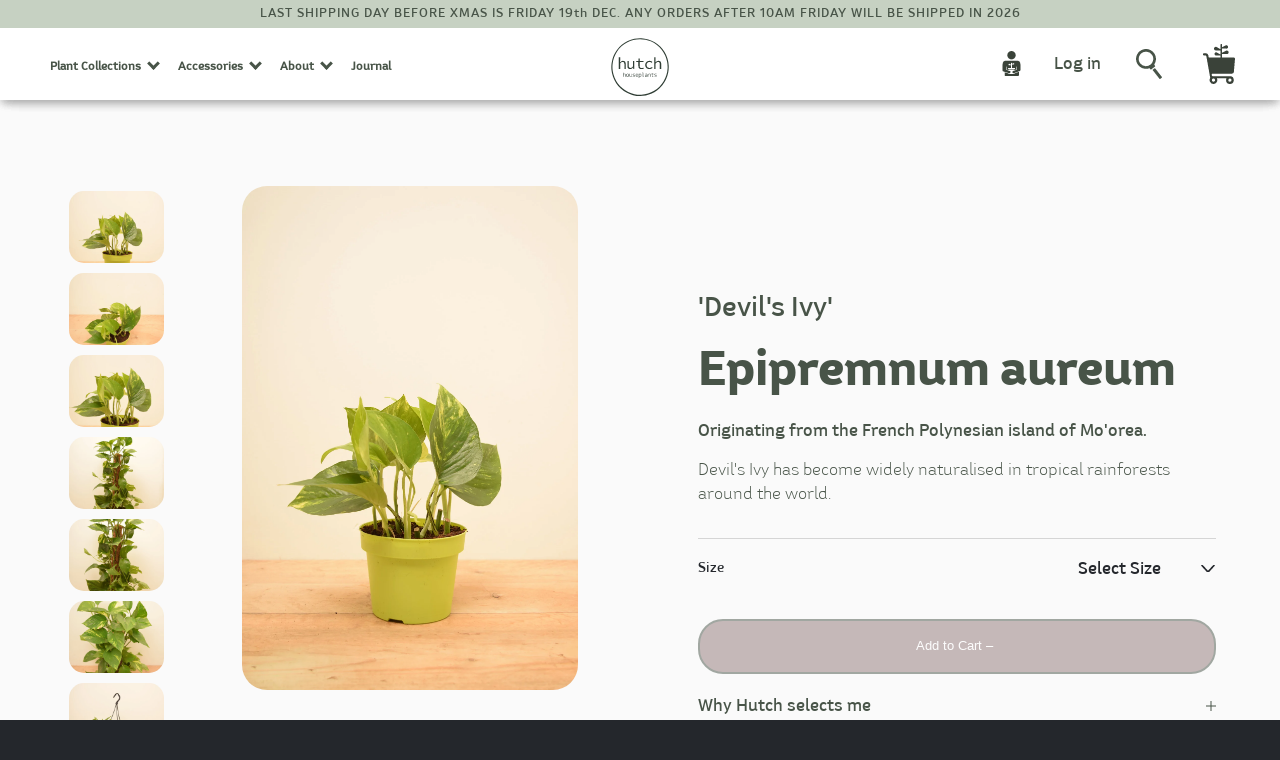

--- FILE ---
content_type: text/html; charset=utf-8
request_url: https://hutchhouseplants.co.uk/products/epipremnum-aureum-devils-ivy
body_size: 33419
content:
<!doctype html>
<html>
<head>
  <title>Epipremnum aureum</title>
  <meta charset="utf-8">
  <meta http-equiv="X-UA-Compatible" content="IE=edge,chrome=1">
  <meta name="description" content="Originating from the French Polynesian island of Mo&#39;orea, Devil&#39;s Ivy has become widely naturalised in tropical rainforests around the world.">
  <link rel="canonical" href="https://hutchhouseplants.co.uk/products/epipremnum-aureum-devils-ivy">
   <link rel="shortcut icon" href="//hutchhouseplants.co.uk/cdn/shop/t/2/assets/favicon.png?v=161538850366298050071603643961" type="image/png"/>
 
<meta name="google-site-verification" content="N7ZlvstUspLk_y5lG38OlkQGhYwP29MzO_wIvbOfht0" />
  


  <meta name="viewport" content="width=device-width,initial-scale=1,shrink-to-fit=no">

  <script>window.performance && window.performance.mark && window.performance.mark('shopify.content_for_header.start');</script><meta id="shopify-digital-wallet" name="shopify-digital-wallet" content="/50455052438/digital_wallets/dialog">
<meta name="shopify-checkout-api-token" content="be1e8b5f8d5862d8319f8a9c65e36fb2">
<link rel="alternate" type="application/json+oembed" href="https://hutchhouseplants.co.uk/products/epipremnum-aureum-devils-ivy.oembed">
<script async="async" src="/checkouts/internal/preloads.js?locale=en-GB"></script>
<link rel="preconnect" href="https://shop.app" crossorigin="anonymous">
<script async="async" src="https://shop.app/checkouts/internal/preloads.js?locale=en-GB&shop_id=50455052438" crossorigin="anonymous"></script>
<script id="apple-pay-shop-capabilities" type="application/json">{"shopId":50455052438,"countryCode":"GB","currencyCode":"GBP","merchantCapabilities":["supports3DS"],"merchantId":"gid:\/\/shopify\/Shop\/50455052438","merchantName":"Hutch Houseplants","requiredBillingContactFields":["postalAddress","email","phone"],"requiredShippingContactFields":["postalAddress","email","phone"],"shippingType":"shipping","supportedNetworks":["visa","maestro","masterCard","amex","discover","elo"],"total":{"type":"pending","label":"Hutch Houseplants","amount":"1.00"},"shopifyPaymentsEnabled":true,"supportsSubscriptions":true}</script>
<script id="shopify-features" type="application/json">{"accessToken":"be1e8b5f8d5862d8319f8a9c65e36fb2","betas":["rich-media-storefront-analytics"],"domain":"hutchhouseplants.co.uk","predictiveSearch":true,"shopId":50455052438,"locale":"en"}</script>
<script>var Shopify = Shopify || {};
Shopify.shop = "hutch-houseplants.myshopify.com";
Shopify.locale = "en";
Shopify.currency = {"active":"GBP","rate":"1.0"};
Shopify.country = "GB";
Shopify.theme = {"name":"hutch-theme","id":114284789910,"schema_name":"Themekit template theme","schema_version":"1.0.0","theme_store_id":null,"role":"main"};
Shopify.theme.handle = "null";
Shopify.theme.style = {"id":null,"handle":null};
Shopify.cdnHost = "hutchhouseplants.co.uk/cdn";
Shopify.routes = Shopify.routes || {};
Shopify.routes.root = "/";</script>
<script type="module">!function(o){(o.Shopify=o.Shopify||{}).modules=!0}(window);</script>
<script>!function(o){function n(){var o=[];function n(){o.push(Array.prototype.slice.apply(arguments))}return n.q=o,n}var t=o.Shopify=o.Shopify||{};t.loadFeatures=n(),t.autoloadFeatures=n()}(window);</script>
<script>
  window.ShopifyPay = window.ShopifyPay || {};
  window.ShopifyPay.apiHost = "shop.app\/pay";
  window.ShopifyPay.redirectState = null;
</script>
<script id="shop-js-analytics" type="application/json">{"pageType":"product"}</script>
<script defer="defer" async type="module" src="//hutchhouseplants.co.uk/cdn/shopifycloud/shop-js/modules/v2/client.init-shop-cart-sync_BdyHc3Nr.en.esm.js"></script>
<script defer="defer" async type="module" src="//hutchhouseplants.co.uk/cdn/shopifycloud/shop-js/modules/v2/chunk.common_Daul8nwZ.esm.js"></script>
<script type="module">
  await import("//hutchhouseplants.co.uk/cdn/shopifycloud/shop-js/modules/v2/client.init-shop-cart-sync_BdyHc3Nr.en.esm.js");
await import("//hutchhouseplants.co.uk/cdn/shopifycloud/shop-js/modules/v2/chunk.common_Daul8nwZ.esm.js");

  window.Shopify.SignInWithShop?.initShopCartSync?.({"fedCMEnabled":true,"windoidEnabled":true});

</script>
<script>
  window.Shopify = window.Shopify || {};
  if (!window.Shopify.featureAssets) window.Shopify.featureAssets = {};
  window.Shopify.featureAssets['shop-js'] = {"shop-cart-sync":["modules/v2/client.shop-cart-sync_QYOiDySF.en.esm.js","modules/v2/chunk.common_Daul8nwZ.esm.js"],"init-fed-cm":["modules/v2/client.init-fed-cm_DchLp9rc.en.esm.js","modules/v2/chunk.common_Daul8nwZ.esm.js"],"shop-button":["modules/v2/client.shop-button_OV7bAJc5.en.esm.js","modules/v2/chunk.common_Daul8nwZ.esm.js"],"init-windoid":["modules/v2/client.init-windoid_DwxFKQ8e.en.esm.js","modules/v2/chunk.common_Daul8nwZ.esm.js"],"shop-cash-offers":["modules/v2/client.shop-cash-offers_DWtL6Bq3.en.esm.js","modules/v2/chunk.common_Daul8nwZ.esm.js","modules/v2/chunk.modal_CQq8HTM6.esm.js"],"shop-toast-manager":["modules/v2/client.shop-toast-manager_CX9r1SjA.en.esm.js","modules/v2/chunk.common_Daul8nwZ.esm.js"],"init-shop-email-lookup-coordinator":["modules/v2/client.init-shop-email-lookup-coordinator_UhKnw74l.en.esm.js","modules/v2/chunk.common_Daul8nwZ.esm.js"],"pay-button":["modules/v2/client.pay-button_DzxNnLDY.en.esm.js","modules/v2/chunk.common_Daul8nwZ.esm.js"],"avatar":["modules/v2/client.avatar_BTnouDA3.en.esm.js"],"init-shop-cart-sync":["modules/v2/client.init-shop-cart-sync_BdyHc3Nr.en.esm.js","modules/v2/chunk.common_Daul8nwZ.esm.js"],"shop-login-button":["modules/v2/client.shop-login-button_D8B466_1.en.esm.js","modules/v2/chunk.common_Daul8nwZ.esm.js","modules/v2/chunk.modal_CQq8HTM6.esm.js"],"init-customer-accounts-sign-up":["modules/v2/client.init-customer-accounts-sign-up_C8fpPm4i.en.esm.js","modules/v2/client.shop-login-button_D8B466_1.en.esm.js","modules/v2/chunk.common_Daul8nwZ.esm.js","modules/v2/chunk.modal_CQq8HTM6.esm.js"],"init-shop-for-new-customer-accounts":["modules/v2/client.init-shop-for-new-customer-accounts_CVTO0Ztu.en.esm.js","modules/v2/client.shop-login-button_D8B466_1.en.esm.js","modules/v2/chunk.common_Daul8nwZ.esm.js","modules/v2/chunk.modal_CQq8HTM6.esm.js"],"init-customer-accounts":["modules/v2/client.init-customer-accounts_dRgKMfrE.en.esm.js","modules/v2/client.shop-login-button_D8B466_1.en.esm.js","modules/v2/chunk.common_Daul8nwZ.esm.js","modules/v2/chunk.modal_CQq8HTM6.esm.js"],"shop-follow-button":["modules/v2/client.shop-follow-button_CkZpjEct.en.esm.js","modules/v2/chunk.common_Daul8nwZ.esm.js","modules/v2/chunk.modal_CQq8HTM6.esm.js"],"lead-capture":["modules/v2/client.lead-capture_BntHBhfp.en.esm.js","modules/v2/chunk.common_Daul8nwZ.esm.js","modules/v2/chunk.modal_CQq8HTM6.esm.js"],"checkout-modal":["modules/v2/client.checkout-modal_CfxcYbTm.en.esm.js","modules/v2/chunk.common_Daul8nwZ.esm.js","modules/v2/chunk.modal_CQq8HTM6.esm.js"],"shop-login":["modules/v2/client.shop-login_Da4GZ2H6.en.esm.js","modules/v2/chunk.common_Daul8nwZ.esm.js","modules/v2/chunk.modal_CQq8HTM6.esm.js"],"payment-terms":["modules/v2/client.payment-terms_MV4M3zvL.en.esm.js","modules/v2/chunk.common_Daul8nwZ.esm.js","modules/v2/chunk.modal_CQq8HTM6.esm.js"]};
</script>
<script>(function() {
  var isLoaded = false;
  function asyncLoad() {
    if (isLoaded) return;
    isLoaded = true;
    var urls = ["https:\/\/ecommplugins-scripts.trustpilot.com\/v2.1\/js\/header.min.js?settings=eyJrZXkiOiJOTjZPQTAyOHRrY1haRTJWIiwicyI6InNrdSJ9\u0026shop=hutch-houseplants.myshopify.com","https:\/\/ecommplugins-trustboxsettings.trustpilot.com\/hutch-houseplants.myshopify.com.js?settings=1666173205115\u0026shop=hutch-houseplants.myshopify.com","https:\/\/widget.trustpilot.com\/bootstrap\/v5\/tp.widget.sync.bootstrap.min.js?shop=hutch-houseplants.myshopify.com","https:\/\/cdn.nfcube.com\/instafeed-2132893188c9f1f7c6aa65e0c3e68e8d.js?shop=hutch-houseplants.myshopify.com","https:\/\/d3p29gcwgas9m8.cloudfront.net\/assets\/js\/index.js?shop=hutch-houseplants.myshopify.com"];
    for (var i = 0; i < urls.length; i++) {
      var s = document.createElement('script');
      s.type = 'text/javascript';
      s.async = true;
      s.src = urls[i];
      var x = document.getElementsByTagName('script')[0];
      x.parentNode.insertBefore(s, x);
    }
  };
  if(window.attachEvent) {
    window.attachEvent('onload', asyncLoad);
  } else {
    window.addEventListener('load', asyncLoad, false);
  }
})();</script>
<script id="__st">var __st={"a":50455052438,"offset":0,"reqid":"54e352c2-4057-4fef-b58e-4179e9d930fe-1768976114","pageurl":"hutchhouseplants.co.uk\/products\/epipremnum-aureum-devils-ivy","u":"d1bcc28292b9","p":"product","rtyp":"product","rid":5859764043926};</script>
<script>window.ShopifyPaypalV4VisibilityTracking = true;</script>
<script id="captcha-bootstrap">!function(){'use strict';const t='contact',e='account',n='new_comment',o=[[t,t],['blogs',n],['comments',n],[t,'customer']],c=[[e,'customer_login'],[e,'guest_login'],[e,'recover_customer_password'],[e,'create_customer']],r=t=>t.map((([t,e])=>`form[action*='/${t}']:not([data-nocaptcha='true']) input[name='form_type'][value='${e}']`)).join(','),a=t=>()=>t?[...document.querySelectorAll(t)].map((t=>t.form)):[];function s(){const t=[...o],e=r(t);return a(e)}const i='password',u='form_key',d=['recaptcha-v3-token','g-recaptcha-response','h-captcha-response',i],f=()=>{try{return window.sessionStorage}catch{return}},m='__shopify_v',_=t=>t.elements[u];function p(t,e,n=!1){try{const o=window.sessionStorage,c=JSON.parse(o.getItem(e)),{data:r}=function(t){const{data:e,action:n}=t;return t[m]||n?{data:e,action:n}:{data:t,action:n}}(c);for(const[e,n]of Object.entries(r))t.elements[e]&&(t.elements[e].value=n);n&&o.removeItem(e)}catch(o){console.error('form repopulation failed',{error:o})}}const l='form_type',E='cptcha';function T(t){t.dataset[E]=!0}const w=window,h=w.document,L='Shopify',v='ce_forms',y='captcha';let A=!1;((t,e)=>{const n=(g='f06e6c50-85a8-45c8-87d0-21a2b65856fe',I='https://cdn.shopify.com/shopifycloud/storefront-forms-hcaptcha/ce_storefront_forms_captcha_hcaptcha.v1.5.2.iife.js',D={infoText:'Protected by hCaptcha',privacyText:'Privacy',termsText:'Terms'},(t,e,n)=>{const o=w[L][v],c=o.bindForm;if(c)return c(t,g,e,D).then(n);var r;o.q.push([[t,g,e,D],n]),r=I,A||(h.body.append(Object.assign(h.createElement('script'),{id:'captcha-provider',async:!0,src:r})),A=!0)});var g,I,D;w[L]=w[L]||{},w[L][v]=w[L][v]||{},w[L][v].q=[],w[L][y]=w[L][y]||{},w[L][y].protect=function(t,e){n(t,void 0,e),T(t)},Object.freeze(w[L][y]),function(t,e,n,w,h,L){const[v,y,A,g]=function(t,e,n){const i=e?o:[],u=t?c:[],d=[...i,...u],f=r(d),m=r(i),_=r(d.filter((([t,e])=>n.includes(e))));return[a(f),a(m),a(_),s()]}(w,h,L),I=t=>{const e=t.target;return e instanceof HTMLFormElement?e:e&&e.form},D=t=>v().includes(t);t.addEventListener('submit',(t=>{const e=I(t);if(!e)return;const n=D(e)&&!e.dataset.hcaptchaBound&&!e.dataset.recaptchaBound,o=_(e),c=g().includes(e)&&(!o||!o.value);(n||c)&&t.preventDefault(),c&&!n&&(function(t){try{if(!f())return;!function(t){const e=f();if(!e)return;const n=_(t);if(!n)return;const o=n.value;o&&e.removeItem(o)}(t);const e=Array.from(Array(32),(()=>Math.random().toString(36)[2])).join('');!function(t,e){_(t)||t.append(Object.assign(document.createElement('input'),{type:'hidden',name:u})),t.elements[u].value=e}(t,e),function(t,e){const n=f();if(!n)return;const o=[...t.querySelectorAll(`input[type='${i}']`)].map((({name:t})=>t)),c=[...d,...o],r={};for(const[a,s]of new FormData(t).entries())c.includes(a)||(r[a]=s);n.setItem(e,JSON.stringify({[m]:1,action:t.action,data:r}))}(t,e)}catch(e){console.error('failed to persist form',e)}}(e),e.submit())}));const S=(t,e)=>{t&&!t.dataset[E]&&(n(t,e.some((e=>e===t))),T(t))};for(const o of['focusin','change'])t.addEventListener(o,(t=>{const e=I(t);D(e)&&S(e,y())}));const B=e.get('form_key'),M=e.get(l),P=B&&M;t.addEventListener('DOMContentLoaded',(()=>{const t=y();if(P)for(const e of t)e.elements[l].value===M&&p(e,B);[...new Set([...A(),...v().filter((t=>'true'===t.dataset.shopifyCaptcha))])].forEach((e=>S(e,t)))}))}(h,new URLSearchParams(w.location.search),n,t,e,['guest_login'])})(!0,!0)}();</script>
<script integrity="sha256-4kQ18oKyAcykRKYeNunJcIwy7WH5gtpwJnB7kiuLZ1E=" data-source-attribution="shopify.loadfeatures" defer="defer" src="//hutchhouseplants.co.uk/cdn/shopifycloud/storefront/assets/storefront/load_feature-a0a9edcb.js" crossorigin="anonymous"></script>
<script crossorigin="anonymous" defer="defer" src="//hutchhouseplants.co.uk/cdn/shopifycloud/storefront/assets/shopify_pay/storefront-65b4c6d7.js?v=20250812"></script>
<script data-source-attribution="shopify.dynamic_checkout.dynamic.init">var Shopify=Shopify||{};Shopify.PaymentButton=Shopify.PaymentButton||{isStorefrontPortableWallets:!0,init:function(){window.Shopify.PaymentButton.init=function(){};var t=document.createElement("script");t.src="https://hutchhouseplants.co.uk/cdn/shopifycloud/portable-wallets/latest/portable-wallets.en.js",t.type="module",document.head.appendChild(t)}};
</script>
<script data-source-attribution="shopify.dynamic_checkout.buyer_consent">
  function portableWalletsHideBuyerConsent(e){var t=document.getElementById("shopify-buyer-consent"),n=document.getElementById("shopify-subscription-policy-button");t&&n&&(t.classList.add("hidden"),t.setAttribute("aria-hidden","true"),n.removeEventListener("click",e))}function portableWalletsShowBuyerConsent(e){var t=document.getElementById("shopify-buyer-consent"),n=document.getElementById("shopify-subscription-policy-button");t&&n&&(t.classList.remove("hidden"),t.removeAttribute("aria-hidden"),n.addEventListener("click",e))}window.Shopify?.PaymentButton&&(window.Shopify.PaymentButton.hideBuyerConsent=portableWalletsHideBuyerConsent,window.Shopify.PaymentButton.showBuyerConsent=portableWalletsShowBuyerConsent);
</script>
<script data-source-attribution="shopify.dynamic_checkout.cart.bootstrap">document.addEventListener("DOMContentLoaded",(function(){function t(){return document.querySelector("shopify-accelerated-checkout-cart, shopify-accelerated-checkout")}if(t())Shopify.PaymentButton.init();else{new MutationObserver((function(e,n){t()&&(Shopify.PaymentButton.init(),n.disconnect())})).observe(document.body,{childList:!0,subtree:!0})}}));
</script>
<link id="shopify-accelerated-checkout-styles" rel="stylesheet" media="screen" href="https://hutchhouseplants.co.uk/cdn/shopifycloud/portable-wallets/latest/accelerated-checkout-backwards-compat.css" crossorigin="anonymous">
<style id="shopify-accelerated-checkout-cart">
        #shopify-buyer-consent {
  margin-top: 1em;
  display: inline-block;
  width: 100%;
}

#shopify-buyer-consent.hidden {
  display: none;
}

#shopify-subscription-policy-button {
  background: none;
  border: none;
  padding: 0;
  text-decoration: underline;
  font-size: inherit;
  cursor: pointer;
}

#shopify-subscription-policy-button::before {
  box-shadow: none;
}

      </style>

<script>window.performance && window.performance.mark && window.performance.mark('shopify.content_for_header.end');</script> <!-- Header hook for plugins -->
  <link href="//hutchhouseplants.co.uk/cdn/shop/t/2/assets/application.scss?v=157539053044003645041766075368" rel="stylesheet" type="text/css" media="all" />

  <!-- Global site tag (gtag.js) - Google Analytics -->
  <script async src="https://www.googletagmanager.com/gtag/js?id=G-LH15N17QCB"></script>
  
  <!-- TrustBox script -->
<script type="text/javascript" src="//widget.trustpilot.com/bootstrap/v5/tp.widget.bootstrap.min.js" async></script>
<!-- End TrustBox script -->
  
  <script>
    window.dataLayer = window.dataLayer || [];
    function gtag(){dataLayer.push(arguments);}
    gtag('js', new Date());
  
    gtag('config', 'G-LH15N17QCB');
  </script>
  

<meta property="og:image" content="https://cdn.shopify.com/s/files/1/0504/5505/2438/products/DSC_0339.jpg?v=1664800714" />
<meta property="og:image:secure_url" content="https://cdn.shopify.com/s/files/1/0504/5505/2438/products/DSC_0339.jpg?v=1664800714" />
<meta property="og:image:width" content="1333" />
<meta property="og:image:height" content="2000" />
<link href="https://monorail-edge.shopifysvc.com" rel="dns-prefetch">
<script>(function(){if ("sendBeacon" in navigator && "performance" in window) {try {var session_token_from_headers = performance.getEntriesByType('navigation')[0].serverTiming.find(x => x.name == '_s').description;} catch {var session_token_from_headers = undefined;}var session_cookie_matches = document.cookie.match(/_shopify_s=([^;]*)/);var session_token_from_cookie = session_cookie_matches && session_cookie_matches.length === 2 ? session_cookie_matches[1] : "";var session_token = session_token_from_headers || session_token_from_cookie || "";function handle_abandonment_event(e) {var entries = performance.getEntries().filter(function(entry) {return /monorail-edge.shopifysvc.com/.test(entry.name);});if (!window.abandonment_tracked && entries.length === 0) {window.abandonment_tracked = true;var currentMs = Date.now();var navigation_start = performance.timing.navigationStart;var payload = {shop_id: 50455052438,url: window.location.href,navigation_start,duration: currentMs - navigation_start,session_token,page_type: "product"};window.navigator.sendBeacon("https://monorail-edge.shopifysvc.com/v1/produce", JSON.stringify({schema_id: "online_store_buyer_site_abandonment/1.1",payload: payload,metadata: {event_created_at_ms: currentMs,event_sent_at_ms: currentMs}}));}}window.addEventListener('pagehide', handle_abandonment_event);}}());</script>
<script id="web-pixels-manager-setup">(function e(e,d,r,n,o){if(void 0===o&&(o={}),!Boolean(null===(a=null===(i=window.Shopify)||void 0===i?void 0:i.analytics)||void 0===a?void 0:a.replayQueue)){var i,a;window.Shopify=window.Shopify||{};var t=window.Shopify;t.analytics=t.analytics||{};var s=t.analytics;s.replayQueue=[],s.publish=function(e,d,r){return s.replayQueue.push([e,d,r]),!0};try{self.performance.mark("wpm:start")}catch(e){}var l=function(){var e={modern:/Edge?\/(1{2}[4-9]|1[2-9]\d|[2-9]\d{2}|\d{4,})\.\d+(\.\d+|)|Firefox\/(1{2}[4-9]|1[2-9]\d|[2-9]\d{2}|\d{4,})\.\d+(\.\d+|)|Chrom(ium|e)\/(9{2}|\d{3,})\.\d+(\.\d+|)|(Maci|X1{2}).+ Version\/(15\.\d+|(1[6-9]|[2-9]\d|\d{3,})\.\d+)([,.]\d+|)( \(\w+\)|)( Mobile\/\w+|) Safari\/|Chrome.+OPR\/(9{2}|\d{3,})\.\d+\.\d+|(CPU[ +]OS|iPhone[ +]OS|CPU[ +]iPhone|CPU IPhone OS|CPU iPad OS)[ +]+(15[._]\d+|(1[6-9]|[2-9]\d|\d{3,})[._]\d+)([._]\d+|)|Android:?[ /-](13[3-9]|1[4-9]\d|[2-9]\d{2}|\d{4,})(\.\d+|)(\.\d+|)|Android.+Firefox\/(13[5-9]|1[4-9]\d|[2-9]\d{2}|\d{4,})\.\d+(\.\d+|)|Android.+Chrom(ium|e)\/(13[3-9]|1[4-9]\d|[2-9]\d{2}|\d{4,})\.\d+(\.\d+|)|SamsungBrowser\/([2-9]\d|\d{3,})\.\d+/,legacy:/Edge?\/(1[6-9]|[2-9]\d|\d{3,})\.\d+(\.\d+|)|Firefox\/(5[4-9]|[6-9]\d|\d{3,})\.\d+(\.\d+|)|Chrom(ium|e)\/(5[1-9]|[6-9]\d|\d{3,})\.\d+(\.\d+|)([\d.]+$|.*Safari\/(?![\d.]+ Edge\/[\d.]+$))|(Maci|X1{2}).+ Version\/(10\.\d+|(1[1-9]|[2-9]\d|\d{3,})\.\d+)([,.]\d+|)( \(\w+\)|)( Mobile\/\w+|) Safari\/|Chrome.+OPR\/(3[89]|[4-9]\d|\d{3,})\.\d+\.\d+|(CPU[ +]OS|iPhone[ +]OS|CPU[ +]iPhone|CPU IPhone OS|CPU iPad OS)[ +]+(10[._]\d+|(1[1-9]|[2-9]\d|\d{3,})[._]\d+)([._]\d+|)|Android:?[ /-](13[3-9]|1[4-9]\d|[2-9]\d{2}|\d{4,})(\.\d+|)(\.\d+|)|Mobile Safari.+OPR\/([89]\d|\d{3,})\.\d+\.\d+|Android.+Firefox\/(13[5-9]|1[4-9]\d|[2-9]\d{2}|\d{4,})\.\d+(\.\d+|)|Android.+Chrom(ium|e)\/(13[3-9]|1[4-9]\d|[2-9]\d{2}|\d{4,})\.\d+(\.\d+|)|Android.+(UC? ?Browser|UCWEB|U3)[ /]?(15\.([5-9]|\d{2,})|(1[6-9]|[2-9]\d|\d{3,})\.\d+)\.\d+|SamsungBrowser\/(5\.\d+|([6-9]|\d{2,})\.\d+)|Android.+MQ{2}Browser\/(14(\.(9|\d{2,})|)|(1[5-9]|[2-9]\d|\d{3,})(\.\d+|))(\.\d+|)|K[Aa][Ii]OS\/(3\.\d+|([4-9]|\d{2,})\.\d+)(\.\d+|)/},d=e.modern,r=e.legacy,n=navigator.userAgent;return n.match(d)?"modern":n.match(r)?"legacy":"unknown"}(),u="modern"===l?"modern":"legacy",c=(null!=n?n:{modern:"",legacy:""})[u],f=function(e){return[e.baseUrl,"/wpm","/b",e.hashVersion,"modern"===e.buildTarget?"m":"l",".js"].join("")}({baseUrl:d,hashVersion:r,buildTarget:u}),m=function(e){var d=e.version,r=e.bundleTarget,n=e.surface,o=e.pageUrl,i=e.monorailEndpoint;return{emit:function(e){var a=e.status,t=e.errorMsg,s=(new Date).getTime(),l=JSON.stringify({metadata:{event_sent_at_ms:s},events:[{schema_id:"web_pixels_manager_load/3.1",payload:{version:d,bundle_target:r,page_url:o,status:a,surface:n,error_msg:t},metadata:{event_created_at_ms:s}}]});if(!i)return console&&console.warn&&console.warn("[Web Pixels Manager] No Monorail endpoint provided, skipping logging."),!1;try{return self.navigator.sendBeacon.bind(self.navigator)(i,l)}catch(e){}var u=new XMLHttpRequest;try{return u.open("POST",i,!0),u.setRequestHeader("Content-Type","text/plain"),u.send(l),!0}catch(e){return console&&console.warn&&console.warn("[Web Pixels Manager] Got an unhandled error while logging to Monorail."),!1}}}}({version:r,bundleTarget:l,surface:e.surface,pageUrl:self.location.href,monorailEndpoint:e.monorailEndpoint});try{o.browserTarget=l,function(e){var d=e.src,r=e.async,n=void 0===r||r,o=e.onload,i=e.onerror,a=e.sri,t=e.scriptDataAttributes,s=void 0===t?{}:t,l=document.createElement("script"),u=document.querySelector("head"),c=document.querySelector("body");if(l.async=n,l.src=d,a&&(l.integrity=a,l.crossOrigin="anonymous"),s)for(var f in s)if(Object.prototype.hasOwnProperty.call(s,f))try{l.dataset[f]=s[f]}catch(e){}if(o&&l.addEventListener("load",o),i&&l.addEventListener("error",i),u)u.appendChild(l);else{if(!c)throw new Error("Did not find a head or body element to append the script");c.appendChild(l)}}({src:f,async:!0,onload:function(){if(!function(){var e,d;return Boolean(null===(d=null===(e=window.Shopify)||void 0===e?void 0:e.analytics)||void 0===d?void 0:d.initialized)}()){var d=window.webPixelsManager.init(e)||void 0;if(d){var r=window.Shopify.analytics;r.replayQueue.forEach((function(e){var r=e[0],n=e[1],o=e[2];d.publishCustomEvent(r,n,o)})),r.replayQueue=[],r.publish=d.publishCustomEvent,r.visitor=d.visitor,r.initialized=!0}}},onerror:function(){return m.emit({status:"failed",errorMsg:"".concat(f," has failed to load")})},sri:function(e){var d=/^sha384-[A-Za-z0-9+/=]+$/;return"string"==typeof e&&d.test(e)}(c)?c:"",scriptDataAttributes:o}),m.emit({status:"loading"})}catch(e){m.emit({status:"failed",errorMsg:(null==e?void 0:e.message)||"Unknown error"})}}})({shopId: 50455052438,storefrontBaseUrl: "https://hutchhouseplants.co.uk",extensionsBaseUrl: "https://extensions.shopifycdn.com/cdn/shopifycloud/web-pixels-manager",monorailEndpoint: "https://monorail-edge.shopifysvc.com/unstable/produce_batch",surface: "storefront-renderer",enabledBetaFlags: ["2dca8a86"],webPixelsConfigList: [{"id":"904298875","configuration":"{\"config\":\"{\\\"pixel_id\\\":\\\"G-HGBM8CX338\\\",\\\"gtag_events\\\":[{\\\"type\\\":\\\"purchase\\\",\\\"action_label\\\":\\\"G-HGBM8CX338\\\"},{\\\"type\\\":\\\"page_view\\\",\\\"action_label\\\":\\\"G-HGBM8CX338\\\"},{\\\"type\\\":\\\"view_item\\\",\\\"action_label\\\":\\\"G-HGBM8CX338\\\"},{\\\"type\\\":\\\"search\\\",\\\"action_label\\\":\\\"G-HGBM8CX338\\\"},{\\\"type\\\":\\\"add_to_cart\\\",\\\"action_label\\\":\\\"G-HGBM8CX338\\\"},{\\\"type\\\":\\\"begin_checkout\\\",\\\"action_label\\\":\\\"G-HGBM8CX338\\\"},{\\\"type\\\":\\\"add_payment_info\\\",\\\"action_label\\\":\\\"G-HGBM8CX338\\\"}],\\\"enable_monitoring_mode\\\":false}\"}","eventPayloadVersion":"v1","runtimeContext":"OPEN","scriptVersion":"b2a88bafab3e21179ed38636efcd8a93","type":"APP","apiClientId":1780363,"privacyPurposes":[],"dataSharingAdjustments":{"protectedCustomerApprovalScopes":["read_customer_address","read_customer_email","read_customer_name","read_customer_personal_data","read_customer_phone"]}},{"id":"209780980","configuration":"{\"pixel_id\":\"725224145042733\",\"pixel_type\":\"facebook_pixel\",\"metaapp_system_user_token\":\"-\"}","eventPayloadVersion":"v1","runtimeContext":"OPEN","scriptVersion":"ca16bc87fe92b6042fbaa3acc2fbdaa6","type":"APP","apiClientId":2329312,"privacyPurposes":["ANALYTICS","MARKETING","SALE_OF_DATA"],"dataSharingAdjustments":{"protectedCustomerApprovalScopes":["read_customer_address","read_customer_email","read_customer_name","read_customer_personal_data","read_customer_phone"]}},{"id":"shopify-app-pixel","configuration":"{}","eventPayloadVersion":"v1","runtimeContext":"STRICT","scriptVersion":"0450","apiClientId":"shopify-pixel","type":"APP","privacyPurposes":["ANALYTICS","MARKETING"]},{"id":"shopify-custom-pixel","eventPayloadVersion":"v1","runtimeContext":"LAX","scriptVersion":"0450","apiClientId":"shopify-pixel","type":"CUSTOM","privacyPurposes":["ANALYTICS","MARKETING"]}],isMerchantRequest: false,initData: {"shop":{"name":"Hutch Houseplants","paymentSettings":{"currencyCode":"GBP"},"myshopifyDomain":"hutch-houseplants.myshopify.com","countryCode":"GB","storefrontUrl":"https:\/\/hutchhouseplants.co.uk"},"customer":null,"cart":null,"checkout":null,"productVariants":[{"price":{"amount":6.5,"currencyCode":"GBP"},"product":{"title":"Epipremnum aureum","vendor":"Hutch Houseplants","id":"5859764043926","untranslatedTitle":"Epipremnum aureum","url":"\/products\/epipremnum-aureum-devils-ivy","type":""},"id":"54943598543227","image":{"src":"\/\/hutchhouseplants.co.uk\/cdn\/shop\/products\/DSC_0355_c04335b7-1dd0-43a1-b358-472dfb18274b.jpg?v=1667408234"},"sku":"","title":"8.5cm pot","untranslatedTitle":"8.5cm pot"},{"price":{"amount":8.5,"currencyCode":"GBP"},"product":{"title":"Epipremnum aureum","vendor":"Hutch Houseplants","id":"5859764043926","untranslatedTitle":"Epipremnum aureum","url":"\/products\/epipremnum-aureum-devils-ivy","type":""},"id":"36837548851350","image":{"src":"\/\/hutchhouseplants.co.uk\/cdn\/shop\/products\/DSC_0339.jpg?v=1664800714"},"sku":"","title":"12cm pot","untranslatedTitle":"12cm pot"},{"price":{"amount":16.5,"currencyCode":"GBP"},"product":{"title":"Epipremnum aureum","vendor":"Hutch Houseplants","id":"5859764043926","untranslatedTitle":"Epipremnum aureum","url":"\/products\/epipremnum-aureum-devils-ivy","type":""},"id":"36934932627606","image":{"src":"\/\/hutchhouseplants.co.uk\/cdn\/shop\/products\/DSC_0704_1379cd71-d507-41a5-8941-4912d4805344.jpg?v=1667408234"},"sku":"","title":"14cm hangpot","untranslatedTitle":"14cm hangpot"},{"price":{"amount":16.5,"currencyCode":"GBP"},"product":{"title":"Epipremnum aureum","vendor":"Hutch Houseplants","id":"5859764043926","untranslatedTitle":"Epipremnum aureum","url":"\/products\/epipremnum-aureum-devils-ivy","type":""},"id":"55376428073339","image":{"src":"\/\/hutchhouseplants.co.uk\/cdn\/shop\/products\/DSC_0339.jpg?v=1664800714"},"sku":null,"title":"15cm hangpot","untranslatedTitle":"15cm hangpot"},{"price":{"amount":22.5,"currencyCode":"GBP"},"product":{"title":"Epipremnum aureum","vendor":"Hutch Houseplants","id":"5859764043926","untranslatedTitle":"Epipremnum aureum","url":"\/products\/epipremnum-aureum-devils-ivy","type":""},"id":"55910419628411","image":{"src":"\/\/hutchhouseplants.co.uk\/cdn\/shop\/products\/DSC_0339.jpg?v=1664800714"},"sku":null,"title":"15cm pot x 65cm height on coir pole","untranslatedTitle":"15cm pot x 65cm height on coir pole"},{"price":{"amount":25.0,"currencyCode":"GBP"},"product":{"title":"Epipremnum aureum","vendor":"Hutch Houseplants","id":"5859764043926","untranslatedTitle":"Epipremnum aureum","url":"\/products\/epipremnum-aureum-devils-ivy","type":""},"id":"44379853324532","image":{"src":"\/\/hutchhouseplants.co.uk\/cdn\/shop\/products\/DSC_0686_45846d2d-3a6b-4715-bc89-f2a4af4321f3.jpg?v=1667405161"},"sku":"","title":"17cm pot x 70cm height on coir pole","untranslatedTitle":"17cm pot x 70cm height on coir pole"},{"price":{"amount":25.0,"currencyCode":"GBP"},"product":{"title":"Epipremnum aureum","vendor":"Hutch Houseplants","id":"5859764043926","untranslatedTitle":"Epipremnum aureum","url":"\/products\/epipremnum-aureum-devils-ivy","type":""},"id":"42460003893492","image":{"src":"\/\/hutchhouseplants.co.uk\/cdn\/shop\/products\/DSC_0339.jpg?v=1664800714"},"sku":"","title":"23cm pot","untranslatedTitle":"23cm pot"},{"price":{"amount":75.0,"currencyCode":"GBP"},"product":{"title":"Epipremnum aureum","vendor":"Hutch Houseplants","id":"5859764043926","untranslatedTitle":"Epipremnum aureum","url":"\/products\/epipremnum-aureum-devils-ivy","type":""},"id":"43980890046708","image":{"src":"\/\/hutchhouseplants.co.uk\/cdn\/shop\/products\/DSC_0339.jpg?v=1664800714"},"sku":"","title":"24cm pot x 120cm height on coir pole","untranslatedTitle":"24cm pot x 120cm height on coir pole"}],"purchasingCompany":null},},"https://hutchhouseplants.co.uk/cdn","fcfee988w5aeb613cpc8e4bc33m6693e112",{"modern":"","legacy":""},{"shopId":"50455052438","storefrontBaseUrl":"https:\/\/hutchhouseplants.co.uk","extensionBaseUrl":"https:\/\/extensions.shopifycdn.com\/cdn\/shopifycloud\/web-pixels-manager","surface":"storefront-renderer","enabledBetaFlags":"[\"2dca8a86\"]","isMerchantRequest":"false","hashVersion":"fcfee988w5aeb613cpc8e4bc33m6693e112","publish":"custom","events":"[[\"page_viewed\",{}],[\"product_viewed\",{\"productVariant\":{\"price\":{\"amount\":8.5,\"currencyCode\":\"GBP\"},\"product\":{\"title\":\"Epipremnum aureum\",\"vendor\":\"Hutch Houseplants\",\"id\":\"5859764043926\",\"untranslatedTitle\":\"Epipremnum aureum\",\"url\":\"\/products\/epipremnum-aureum-devils-ivy\",\"type\":\"\"},\"id\":\"36837548851350\",\"image\":{\"src\":\"\/\/hutchhouseplants.co.uk\/cdn\/shop\/products\/DSC_0339.jpg?v=1664800714\"},\"sku\":\"\",\"title\":\"12cm pot\",\"untranslatedTitle\":\"12cm pot\"}}]]"});</script><script>
  window.ShopifyAnalytics = window.ShopifyAnalytics || {};
  window.ShopifyAnalytics.meta = window.ShopifyAnalytics.meta || {};
  window.ShopifyAnalytics.meta.currency = 'GBP';
  var meta = {"product":{"id":5859764043926,"gid":"gid:\/\/shopify\/Product\/5859764043926","vendor":"Hutch Houseplants","type":"","handle":"epipremnum-aureum-devils-ivy","variants":[{"id":54943598543227,"price":650,"name":"Epipremnum aureum - 8.5cm pot","public_title":"8.5cm pot","sku":""},{"id":36837548851350,"price":850,"name":"Epipremnum aureum - 12cm pot","public_title":"12cm pot","sku":""},{"id":36934932627606,"price":1650,"name":"Epipremnum aureum - 14cm hangpot","public_title":"14cm hangpot","sku":""},{"id":55376428073339,"price":1650,"name":"Epipremnum aureum - 15cm hangpot","public_title":"15cm hangpot","sku":null},{"id":55910419628411,"price":2250,"name":"Epipremnum aureum - 15cm pot x 65cm height on coir pole","public_title":"15cm pot x 65cm height on coir pole","sku":null},{"id":44379853324532,"price":2500,"name":"Epipremnum aureum - 17cm pot x 70cm height on coir pole","public_title":"17cm pot x 70cm height on coir pole","sku":""},{"id":42460003893492,"price":2500,"name":"Epipremnum aureum - 23cm pot","public_title":"23cm pot","sku":""},{"id":43980890046708,"price":7500,"name":"Epipremnum aureum - 24cm pot x 120cm height on coir pole","public_title":"24cm pot x 120cm height on coir pole","sku":""}],"remote":false},"page":{"pageType":"product","resourceType":"product","resourceId":5859764043926,"requestId":"54e352c2-4057-4fef-b58e-4179e9d930fe-1768976114"}};
  for (var attr in meta) {
    window.ShopifyAnalytics.meta[attr] = meta[attr];
  }
</script>
<script class="analytics">
  (function () {
    var customDocumentWrite = function(content) {
      var jquery = null;

      if (window.jQuery) {
        jquery = window.jQuery;
      } else if (window.Checkout && window.Checkout.$) {
        jquery = window.Checkout.$;
      }

      if (jquery) {
        jquery('body').append(content);
      }
    };

    var hasLoggedConversion = function(token) {
      if (token) {
        return document.cookie.indexOf('loggedConversion=' + token) !== -1;
      }
      return false;
    }

    var setCookieIfConversion = function(token) {
      if (token) {
        var twoMonthsFromNow = new Date(Date.now());
        twoMonthsFromNow.setMonth(twoMonthsFromNow.getMonth() + 2);

        document.cookie = 'loggedConversion=' + token + '; expires=' + twoMonthsFromNow;
      }
    }

    var trekkie = window.ShopifyAnalytics.lib = window.trekkie = window.trekkie || [];
    if (trekkie.integrations) {
      return;
    }
    trekkie.methods = [
      'identify',
      'page',
      'ready',
      'track',
      'trackForm',
      'trackLink'
    ];
    trekkie.factory = function(method) {
      return function() {
        var args = Array.prototype.slice.call(arguments);
        args.unshift(method);
        trekkie.push(args);
        return trekkie;
      };
    };
    for (var i = 0; i < trekkie.methods.length; i++) {
      var key = trekkie.methods[i];
      trekkie[key] = trekkie.factory(key);
    }
    trekkie.load = function(config) {
      trekkie.config = config || {};
      trekkie.config.initialDocumentCookie = document.cookie;
      var first = document.getElementsByTagName('script')[0];
      var script = document.createElement('script');
      script.type = 'text/javascript';
      script.onerror = function(e) {
        var scriptFallback = document.createElement('script');
        scriptFallback.type = 'text/javascript';
        scriptFallback.onerror = function(error) {
                var Monorail = {
      produce: function produce(monorailDomain, schemaId, payload) {
        var currentMs = new Date().getTime();
        var event = {
          schema_id: schemaId,
          payload: payload,
          metadata: {
            event_created_at_ms: currentMs,
            event_sent_at_ms: currentMs
          }
        };
        return Monorail.sendRequest("https://" + monorailDomain + "/v1/produce", JSON.stringify(event));
      },
      sendRequest: function sendRequest(endpointUrl, payload) {
        // Try the sendBeacon API
        if (window && window.navigator && typeof window.navigator.sendBeacon === 'function' && typeof window.Blob === 'function' && !Monorail.isIos12()) {
          var blobData = new window.Blob([payload], {
            type: 'text/plain'
          });

          if (window.navigator.sendBeacon(endpointUrl, blobData)) {
            return true;
          } // sendBeacon was not successful

        } // XHR beacon

        var xhr = new XMLHttpRequest();

        try {
          xhr.open('POST', endpointUrl);
          xhr.setRequestHeader('Content-Type', 'text/plain');
          xhr.send(payload);
        } catch (e) {
          console.log(e);
        }

        return false;
      },
      isIos12: function isIos12() {
        return window.navigator.userAgent.lastIndexOf('iPhone; CPU iPhone OS 12_') !== -1 || window.navigator.userAgent.lastIndexOf('iPad; CPU OS 12_') !== -1;
      }
    };
    Monorail.produce('monorail-edge.shopifysvc.com',
      'trekkie_storefront_load_errors/1.1',
      {shop_id: 50455052438,
      theme_id: 114284789910,
      app_name: "storefront",
      context_url: window.location.href,
      source_url: "//hutchhouseplants.co.uk/cdn/s/trekkie.storefront.cd680fe47e6c39ca5d5df5f0a32d569bc48c0f27.min.js"});

        };
        scriptFallback.async = true;
        scriptFallback.src = '//hutchhouseplants.co.uk/cdn/s/trekkie.storefront.cd680fe47e6c39ca5d5df5f0a32d569bc48c0f27.min.js';
        first.parentNode.insertBefore(scriptFallback, first);
      };
      script.async = true;
      script.src = '//hutchhouseplants.co.uk/cdn/s/trekkie.storefront.cd680fe47e6c39ca5d5df5f0a32d569bc48c0f27.min.js';
      first.parentNode.insertBefore(script, first);
    };
    trekkie.load(
      {"Trekkie":{"appName":"storefront","development":false,"defaultAttributes":{"shopId":50455052438,"isMerchantRequest":null,"themeId":114284789910,"themeCityHash":"13533873079109554287","contentLanguage":"en","currency":"GBP","eventMetadataId":"190c4f86-c032-44ce-8a1e-a532352d3925"},"isServerSideCookieWritingEnabled":true,"monorailRegion":"shop_domain","enabledBetaFlags":["65f19447"]},"Session Attribution":{},"S2S":{"facebookCapiEnabled":false,"source":"trekkie-storefront-renderer","apiClientId":580111}}
    );

    var loaded = false;
    trekkie.ready(function() {
      if (loaded) return;
      loaded = true;

      window.ShopifyAnalytics.lib = window.trekkie;

      var originalDocumentWrite = document.write;
      document.write = customDocumentWrite;
      try { window.ShopifyAnalytics.merchantGoogleAnalytics.call(this); } catch(error) {};
      document.write = originalDocumentWrite;

      window.ShopifyAnalytics.lib.page(null,{"pageType":"product","resourceType":"product","resourceId":5859764043926,"requestId":"54e352c2-4057-4fef-b58e-4179e9d930fe-1768976114","shopifyEmitted":true});

      var match = window.location.pathname.match(/checkouts\/(.+)\/(thank_you|post_purchase)/)
      var token = match? match[1]: undefined;
      if (!hasLoggedConversion(token)) {
        setCookieIfConversion(token);
        window.ShopifyAnalytics.lib.track("Viewed Product",{"currency":"GBP","variantId":54943598543227,"productId":5859764043926,"productGid":"gid:\/\/shopify\/Product\/5859764043926","name":"Epipremnum aureum - 8.5cm pot","price":"6.50","sku":"","brand":"Hutch Houseplants","variant":"8.5cm pot","category":"","nonInteraction":true,"remote":false},undefined,undefined,{"shopifyEmitted":true});
      window.ShopifyAnalytics.lib.track("monorail:\/\/trekkie_storefront_viewed_product\/1.1",{"currency":"GBP","variantId":54943598543227,"productId":5859764043926,"productGid":"gid:\/\/shopify\/Product\/5859764043926","name":"Epipremnum aureum - 8.5cm pot","price":"6.50","sku":"","brand":"Hutch Houseplants","variant":"8.5cm pot","category":"","nonInteraction":true,"remote":false,"referer":"https:\/\/hutchhouseplants.co.uk\/products\/epipremnum-aureum-devils-ivy"});
      }
    });


        var eventsListenerScript = document.createElement('script');
        eventsListenerScript.async = true;
        eventsListenerScript.src = "//hutchhouseplants.co.uk/cdn/shopifycloud/storefront/assets/shop_events_listener-3da45d37.js";
        document.getElementsByTagName('head')[0].appendChild(eventsListenerScript);

})();</script>
<script
  defer
  src="https://hutchhouseplants.co.uk/cdn/shopifycloud/perf-kit/shopify-perf-kit-3.0.4.min.js"
  data-application="storefront-renderer"
  data-shop-id="50455052438"
  data-render-region="gcp-us-east1"
  data-page-type="product"
  data-theme-instance-id="114284789910"
  data-theme-name="Themekit template theme"
  data-theme-version="1.0.0"
  data-monorail-region="shop_domain"
  data-resource-timing-sampling-rate="10"
  data-shs="true"
  data-shs-beacon="true"
  data-shs-export-with-fetch="true"
  data-shs-logs-sample-rate="1"
  data-shs-beacon-endpoint="https://hutchhouseplants.co.uk/api/collect"
></script>
</head>
<body>

  <header>
	<div id="shopify-section-announcement-bar" class="shopify-section">

<style>
	#shopify-section-announcement-bar {
		background-color: #c6d1c2
		;
	}
	.announcement-bar__message {
		color: #485448
		;
	}
</style>



	

		
			<div class="announcement-bar">
			

				<p class="announcement-bar__message">LAST SHIPPING DAY BEFORE XMAS IS FRIDAY 19th DEC. ANY ORDERS AFTER 10AM FRIDAY WILL BE SHIPPED IN 2026</p>

				
				</div>
		

	

</div>

	<div id="shopify-section-mega-menu" class="shopify-section">

<div class="mobile-nav">

    <div class="mobile-nav-inner">
        
        
        <div>
	<ul class='nav'>


		
		


			<li class='nav_item'>
				

                
                
                    <p class="text-link mega_item mobile_item" href="#">Plant Collections
                        <span class="header-icon">
                            <i class="down"></i>
                        </span>
                    </p>
                    					
                        <div class="mega-menu-full">
                            <div class="mega-menu-group">
                                <div class="nav-column-first">
                                    <div class="nav-list mega-menu-list">
                                        <ul class='parent_link'>
                                            
                                                <li>
                                                    <a class="text-link" href="/collections/all-plants">All Plants</a>
                                                </li>
                                            
                                                <li>
                                                    <a class="text-link" href="/collections/low-light-plants">Low Light</a>
                                                </li>
                                            
                                                <li>
                                                    <a class="text-link" href="/collections/trailing-plants">Trailing Plants</a>
                                                </li>
                                            
                                                <li>
                                                    <a class="text-link" href="/collections/easy-care">Easy Care</a>
                                                </li>
                                            
                                                <li>
                                                    <a class="text-link" href="/collections/sun-loving">Sun Worshippers</a>
                                                </li>
                                            
                                                <li>
                                                    <a class="text-link" href="/collections/pet-friendly-plants">Pet Friendly</a>
                                                </li>
                                            
                                                <li>
                                                    <a class="text-link" href="/collections/air-purifying-plants">Air Purifying</a>
                                                </li>
                                            
                                                <li>
                                                    <a class="text-link" href="/collections/terrariums-exeter">Terrariums</a>
                                                </li>
                                            

                                        </ul>
                                    </div>
                                </div>
                            </div>
                        </div>
					
				
                
			</li>
		


			<li class='nav_item'>
				

                
                
                    <p class="text-link mega_item mobile_item" href="/collections/accessories">Accessories
                        <span class="header-icon">
                            <i class="down"></i>
                        </span>
                    </p>
                    					
                        <div class="mega-menu-full">
                            <div class="mega-menu-group">
                                <div class="nav-column-first">
                                    <div class="nav-list mega-menu-list">
                                        <ul class='parent_link'>
                                            
                                                <li>
                                                    <a class="text-link" href="/collections/pots-exeter">Pots</a>
                                                </li>
                                            
                                                <li>
                                                    <a class="text-link" href="/collections/hanging-planters">Hanging Planters</a>
                                                </li>
                                            
                                                <li>
                                                    <a class="text-link" href="/collections/planters">Planters</a>
                                                </li>
                                            
                                                <li>
                                                    <a class="text-link" href="/collections/plant-care-accessories">Plant Care</a>
                                                </li>
                                            
                                                <li>
                                                    <a class="text-link" href="/collections/merch">Merch</a>
                                                </li>
                                            
                                                <li>
                                                    <a class="text-link" href="/collections/plant-baskets">Baskets</a>
                                                </li>
                                            
                                                <li>
                                                    <a class="text-link" href="/products/hutch-gift-voucher">Hutch Gift Voucher</a>
                                                </li>
                                            

                                        </ul>
                                    </div>
                                </div>
                            </div>
                        </div>
					
				
                
			</li>
		


			<li class='nav_item'>
				

                
					<a class="text-link mega_item mobile_item" href="/search">Search</a>
                
                
			</li>
		


			<li class='nav_item'>
				

                
                
                    <p class="text-link mega_item mobile_item" href="#">About
                        <span class="header-icon">
                            <i class="down"></i>
                        </span>
                    </p>
                    					
                        <div class="mega-menu-full">
                            <div class="mega-menu-group">
                                <div class="nav-column-first">
                                    <div class="nav-list mega-menu-list">
                                        <ul class='parent_link'>
                                            
                                                <li>
                                                    <a class="text-link" href="/pages/about-hutch-houseplants">About</a>
                                                </li>
                                            
                                                <li>
                                                    <a class="text-link" href="/pages/delivery">Delivery</a>
                                                </li>
                                            
                                                <li>
                                                    <a class="text-link" href="/pages/frequently-asked-questions">Frequently Asked Questions</a>
                                                </li>
                                            
                                                <li>
                                                    <a class="text-link" href="/pages/one-tree-planted">One Tree Planted</a>
                                                </li>
                                            
                                                <li>
                                                    <a class="text-link" href="/pages/visiting-us">Visiting Us</a>
                                                </li>
                                            
                                                <li>
                                                    <a class="text-link" href="/collections/workshops">Workshops</a>
                                                </li>
                                            
                                                <li>
                                                    <a class="text-link" href="/pages/plant-installations">Plant Installations</a>
                                                </li>
                                            

                                        </ul>
                                    </div>
                                </div>
                            </div>
                        </div>
					
				
                
			</li>
		


			<li class='nav_item'>
				

                
					<a class="text-link mega_item mobile_item" href="/blogs/news">Journal</a>
                
                
			</li>
		


			<li class='nav_item'>
				

                
					<a class="text-link mega_item mobile_item" href="/pages/contact-us">Contact Us</a>
                
                
			</li>
		

        <li class="nav_item account-mobile-item">

            


                <a href="/account" class="text-link mega_item mobile_item" >
                    <svg id="Layer_1" data-name="Layer 1" xmlns="http://www.w3.org/2000/svg" width="260.7" height="366" viewBox="0 0 260.7 366"><defs><style>.cls-1{fill:#3a4339;}</style></defs><path class="cls-1" d="M200.2,277.5l8.6-2.9h0Z"/><path class="cls-1" d="M238.4,304.3v49.6a12.1,12.1,0,0,1-12,12.1H42.3a12.1,12.1,0,0,1-12-12.1V311.2l30.2,9.3,25.3,7.9c.4,3.9,2.9,8,5.9,8H169c3.3,0,6-3.5,6-7.9v-1l25.2-9.2Z"/><rect class="cls-1" x="68.8" width="123.2" height="123.2" rx="61.6"/><path class="cls-1" d="M205.2,141H55.4A55.4,55.4,0,0,0,0,196.4v90.8a11.1,11.1,0,0,0,7.6,10.5l9.8,3.2,12.9,3.9,21.6,6.7,8.6,2.5,9.8,3.1,19.8,6.1,2.4.7A17.8,17.8,0,0,0,114,298.4a8.1,8.1,0,0,0-4.4-3.5L90.1,288,60.5,277.4l-8.6-3V232.7a4.4,4.4,0,0,1,4.4-4.6,4.5,4.5,0,0,1,3,1.2,4.8,4.8,0,0,1,1.2,3.2V271l25.2,8.4v-7.7H175v7.8l25.2-8.4V232.5a4.4,4.4,0,0,1,1.3-3.2,4.3,4.3,0,0,1,2.9-1.2,4.4,4.4,0,0,1,4.4,4.6v41.9l-8.6,2.9-20.8,7.3-29.1,10.1a8.4,8.4,0,0,0-4.9,4.5A17.8,17.8,0,0,0,167.3,324l12.1-4.5,9.7-3.6,11.1-4.1,8.6-3.2,29.6-10.9,2.7-.9,12.6-5a11,11,0,0,0,7-10.2V196.5A55.4,55.4,0,0,0,205.2,141ZM181.8,260.5c0,2.2-1.3,3.9-2.9,3.9H82.6c-1.6,0-2.8-1.7-2.8-3.9v-6.7c0-2.2,1.2-3.9,2.8-3.9h41.7V209.3h-27a10.5,10.5,0,0,1-10.4-13.4,9.7,9.7,0,0,1,4.4-6.2,10.3,10.3,0,0,1,7.2-1.8,9.4,9.4,0,0,1,4,1.3l21.8,12.4V176.9a6.2,6.2,0,0,1,6.1-6,5.7,5.7,0,0,1,4.3,1.8,6.1,6.1,0,0,1,1.9,4.2v12.8l19.7-10.2a12.8,12.8,0,0,1,6.1-1.1,10,10,0,0,1,8.3,7.9,9.3,9.3,0,0,1-.8,7,11,11,0,0,1-5.4,4.6,10.2,10.2,0,0,1-3.8.7l-23.6-1h-.5v52.3h42.3c1.6,0,2.9,1.7,2.9,3.9Z"/><polygon class="cls-1" points="208.8 274.5 208.8 274.6 200.2 277.5 208.8 274.5"/></svg>
                    <span class="menu-login text-link">Log in</span>
                </a>


            

        </li>
	</ul>
</div>

</div>


</div>


<div id="header-global">

    <div class="header-mobile">
        
<span class="inline-icon hamburger-svg ">
	<div class="mobile-menu-icon">
  
      <svg id="toggle" xmlns="http://www.w3.org/2000/svg" width="40" height="30" viewBox="0 0 1048.438 786.545"><g class="inner-toggle" data-name="Group 846"><g class="stem-1 stem" data-name="Group 834" fill="#485448"><path data-name="Path 1989" d="M28.268 147.634l980.276 10.426a33.191 33.191 0 0032.992-27.159l6.473-35.045a25.227 25.227 0 00-25.227-29.807L16.511 82.8A16.549 16.549 0 00.479 102.167l4.423 25.58a23.972 23.972 0 0023.366 19.887"/><path data-name="Path 1990" d="M28.268 147.634l980.276 10.426a33.191 33.191 0 0032.992-27.159l6.473-35.045a25.227 25.227 0 00-25.227-29.807L16.511 82.8A16.549 16.549 0 00.479 102.167l4.423 25.58a23.972 23.972 0 0023.366 19.887z"/><path data-name="Path 1991" d="M158.952 94.429c-9.758-6.805-30.7-23.464-42.474-52.9a115.008 115.008 0 01-7.653-31.525 7.214 7.214 0 018.7-7.724 164.635 164.635 0 0159.311 25.836 166.147 166.147 0 0156.631 69.3l-74.514-2.981"/><path data-name="Path 1993" d="M404.454 99.321a106.828 106.828 0 01-28.157-30.973c-13.794-23.1-15.53-46.331-14.955-60.743A7.821 7.821 0 01371.848.496a150.446 150.446 0 0139.646 22.1c4.337 3.372 24.689 19.575 40.827 48.572a167.806 167.806 0 0112.671 28.86l-60.538-.7"/><path data-name="Path 1995" d="M308.898 145.263a102.3 102.3 0 00-26.969 23 105.336 105.336 0 00-22.253 50.118 12.994 12.994 0 0015.767 14.792 235.169 235.169 0 0057.251-21.276c12.427-6.573 37.79-20.283 61.87-47.592a201.054 201.054 0 0019.037-25.383l-104.7 6.346"/></g><g class="stem-2 stem" data-name="Group 835" fill="#485448"><path data-name="Path 1997" d="M28.268 427.978l980.277 10.422a33.191 33.191 0 0032.992-27.158l6.473-35.045a25.227 25.227 0 00-25.226-29.808L16.511 363.144A16.55 16.55 0 00.479 382.511l4.423 25.58a23.972 23.972 0 0023.366 19.887"/><path data-name="Path 1998" d="M28.268 427.978l980.277 10.422a33.191 33.191 0 0032.992-27.158l6.473-35.045a25.227 25.227 0 00-25.226-29.808L16.511 363.144A16.55 16.55 0 00.479 382.511l4.423 25.58a23.972 23.972 0 0023.366 19.887z"/><path data-name="Path 1999" d="M171.293 377.493a142.239 142.239 0 01-48.91-53.8 139.765 139.765 0 01-13.5-40.539 6.108 6.108 0 017.071-7.1 193.958 193.958 0 01138.484 101.439z"/><path data-name="Path 2001" d="M794.268 377.493a96.708 96.708 0 01-28.729-75.572 5.427 5.427 0 016.335-4.963 84.773 84.773 0 0131.047 12.052c31.749 20.393 38.4 55.575 39.58 62.593l-48.233 5.89"/><path data-name="Path 2003" d="M200.823 415.477a86.616 86.616 0 00-19.319 20.75c-9.451 14.327-12.1 27.9-15.027 42.932a193.781 193.781 0 00-3.048 22.83 8.28 8.28 0 0011.54 8.228 166.975 166.975 0 0024.423-13.17c12.006-7.83 30.96-20.49 45.078-44.364a120.479 120.479 0 0015.027-41.5l-58.674 4.293"/></g><g class="stem-3 stem" data-name="Group 833" fill="#485448"><path data-name="Path 2005" d="M1020.168 692.667L39.893 703.092a33.191 33.191 0 01-32.991-27.159L.428 640.888a25.227 25.227 0 0125.227-29.807l1006.272 16.751a16.549 16.549 0 0116.032 19.367l-4.422 25.58a23.974 23.974 0 01-23.367 19.888"/><path data-name="Path 2006" d="M1020.168 692.667L39.893 703.092a33.191 33.191 0 01-32.991-27.159L.428 640.888a25.227 25.227 0 0125.227-29.807l1006.272 16.751a16.549 16.549 0 0116.032 19.367l-4.422 25.58a23.974 23.974 0 01-23.369 19.888z"/><path data-name="Path 2007" d="M869.791 641.149a167.007 167.007 0 0138.748-49.143c29.17-25.212 61.043-34.736 82.328-38.481a9.948 9.948 0 0110.872 13.61 267.57 267.57 0 01-52.561 80.629l-79.386-6.615"/><path data-name="Path 2009" d="M789.385 673.585a435.123 435.123 0 0030.377 48.786c14.548 20.228 24.037 33.217 40.5 46.026a149.884 149.884 0 0028.307 17.337 8.345 8.345 0 0011.933-7.343 116.77 116.77 0 00-18.317-64.6c-6.284-9.892-33.182-46.4-46.777-44.99l-46.026 4.782"/><path data-name="Path 2011" d="M666.453 631.472c9.16-22.148 21.678-35.751 29.808-43.161 10.056-9.168 19.473-14.4 29.29-19.855a231.412 231.412 0 0131.36-14.475 9.415 9.415 0 0112.643 10.112c-.7 4.966-1.6 10.5-2.776 16.472-3.237 16.478-4.9 24.953-9.75 34.4-3.6 7.006-11.174 18.889-27.192 29.592l-63.383-13.081"/></g></g></svg>

</div>

	
	
</span>

    </div>


    <div class="header-left">

        

        <div class="header-nav-list">
            <ul class="nav">
                
                    <li class='nav_item'>
    
                        
    
                            <p class='text-link mega_item  mobile_item'>Plant Collections
    
                                <span class='header-icon'>
                                    <i class="down"></i>
                                </span>
    
                            </p>
    
                            <div class="mega-menu-full">
                                <div class="mega-menu-group">

                                    <div class="nav-column-box-group">
                                        <div class="nav-column">
                                            <a href="/collections/all-plants" class='nav-column-link'>
                                                <div class="nav-item-image">
                                                    
                                                        <img data-src="//hutchhouseplants.co.uk/cdn/shop/files/gg.png?v=1614330959" alt="" class="lazyload"/>
                                                    

                                                </div>
                                                <div class="nav-item-title">
                                                    <p class='font-bolder'>All Plants</p>
                                                </div>
                                            </a>
                                        </div>
                                        
                                        <div class="nav-column">
                                            <a href="/collections/trailing-plants" class='nav-column-link'>
                                                <div class="nav-item-image">
                                           
                                                        <img data-src="//hutchhouseplants.co.uk/cdn/shop/files/Trailing.png?v=1614319550" alt="" class="lazyload"/>
                                                 

                                                </div>
                                                <div class="nav-item-title">
                                                    <p class='font-bolder'>Trailing</p>
                                                </div>
                                            </a>
                                        </div>
                                        
                                        
                                        <div class="nav-column">
                                            <a href="/collections/easy-care" class='nav-column-link'>
                                                <div class="nav-item-image">
                                                   
                                                        <img data-src="//hutchhouseplants.co.uk/cdn/shop/files/Easy_care.png?v=1614319549" alt="" class="lazyload"/>
                                                  

                                                </div>
                                                <div class="nav-item-title">
                                                    <p class='font-bolder'>Easy Care</p>
                                                </div>
                                            </a>
                                        </div>
                                        
                                        
                                        <div class="nav-column">
                                            <a href="/collections/sun-loving" class='nav-column-link'>
                                                <div class="nav-item-image">
                                                 
                                                        <img data-src="//hutchhouseplants.co.uk/cdn/shop/files/Sun_worshippers.png?v=1614319549" alt="" class="lazyload"/>
                                                  

                                                </div>
                                                <div class="nav-item-title">
                                                    <p class='font-bolder'>Sun Worshippers</p>
                                                </div>
                                            </a>
                                        </div>
                                        
                                        
                                        <div class="nav-column">
                                            <a href="/collections/pet-friendly-plants" class='nav-column-link'>
                                                <div class="nav-item-image">
                                                 
                                                        <img data-src="//hutchhouseplants.co.uk/cdn/shop/files/Pet_friendly.png?v=1614319549" alt="" class="lazyload"/>
                                                 

                                                </div>

                                                <div class="nav-item-title">
                                                    <p class='font-bolder'>Pet Friendly</p>
                                                </div>
                                            </a>
                                        </div>
                                        
                                        
                                        <div class="nav-column">
                                            <a href="/collections/air-purifying-plants" class='nav-column-link'>
                                                <div class="nav-item-image">
                                                
                                                        <img data-src="//hutchhouseplants.co.uk/cdn/shop/files/Air_purifiers_b116cb2e-f76e-467d-aa86-03bc9d4db341.png?v=1614319549" alt="" class="lazyload"/>
                                                   
                                                </div>
                                                <div class="nav-item-title">
                                                    <p class='font-bolder'>Air Purifying</p>
                                                </div>
                                            </a>
                                        </div>
                                        

                                        
                                        <div class="nav-column">
                                            <a href="/collections/terrariums-exeter" class='nav-column-link'>
                                                <div class="nav-item-image">
                                                        <img data-src="//hutchhouseplants.co.uk/cdn/shop/files/d.png?v=1614326548" alt="" class="lazyload"/>
                                                </div>
                                                <div class="nav-item-title">
                                                    <p class='font-bolder'>Terrariums</p>
                                                </div>
                                            </a>
                                        </div>
                                        

                                        
                                        <div class="nav-column">
                                            <a href="/collections/low-light-plants" class='nav-column-link'>
                                                <div class="nav-item-image">
                                                        <img data-src="//hutchhouseplants.co.uk/cdn/shop/files/ss.png?v=1614330960" alt="" class="lazyload"/>
                                                </div>
                                                <div class="nav-item-title">
                                                    <p class='font-bolder'>Low Light</p>
                                                </div>
                                            </a>
                                        </div>
                                        
                                    </div>
                                </div>
                            </div>
    
                        
    
                    </li>
                
                    <li class='nav_item'>
    
                        
    
                            <p class='text-link mega_item  mobile_item'>Accessories
    
                                <span class='header-icon'>
                                    <i class="down"></i>
                                </span>
    
                            </p>
    
                            <div class="mega-menu-full">
                                <div class="mega-menu-group">

                                    <div class="nav-column-box-group">
                                        <div class="nav-column">
                                            <a href="/collections/pots-exeter" class='nav-column-link'>
                                                <div class="nav-item-image">
                                                    
                                                        <img data-src="//hutchhouseplants.co.uk/cdn/shop/files/Group_946.png?v=1614333016" alt="" class="lazyload"/>
                                                    

                                                </div>
                                                <div class="nav-item-title">
                                                    <p class='font-bolder'>Pots</p>
                                                </div>
                                            </a>
                                        </div>
                                        
                                        <div class="nav-column">
                                            <a href="/collections/hanging" class='nav-column-link'>
                                                <div class="nav-item-image">
                                           
                                                        <img data-src="//hutchhouseplants.co.uk/cdn/shop/files/Group_945.png?v=1614333016" alt="" class="lazyload"/>
                                                 

                                                </div>
                                                <div class="nav-item-title">
                                                    <p class='font-bolder'>Hanging Planters</p>
                                                </div>
                                            </a>
                                        </div>
                                        
                                        
                                        <div class="nav-column">
                                            <a href="/collections/planters" class='nav-column-link'>
                                                <div class="nav-item-image">
                                                   
                                                        <img data-src="//hutchhouseplants.co.uk/cdn/shop/files/Group_944.png?v=1614333017" alt="" class="lazyload"/>
                                                  

                                                </div>
                                                <div class="nav-item-title">
                                                    <p class='font-bolder'>Planters</p>
                                                </div>
                                            </a>
                                        </div>
                                        
                                        
                                        <div class="nav-column">
                                            <a href="/collections/plant-care-accessories" class='nav-column-link'>
                                                <div class="nav-item-image">
                                                 
                                                        <img data-src="//hutchhouseplants.co.uk/cdn/shop/files/Group_943.png?v=1614333017" alt="" class="lazyload"/>
                                                  

                                                </div>
                                                <div class="nav-item-title">
                                                    <p class='font-bolder'>Plant Care</p>
                                                </div>
                                            </a>
                                        </div>
                                        
                                        
                                        <div class="nav-column">
                                            <a href="/collections/merch" class='nav-column-link'>
                                                <div class="nav-item-image">
                                                 
                                                        <img data-src="//hutchhouseplants.co.uk/cdn/shop/files/Group_942.png?v=1614333017" alt="" class="lazyload"/>
                                                 

                                                </div>

                                                <div class="nav-item-title">
                                                    <p class='font-bolder'>Merch</p>
                                                </div>
                                            </a>
                                        </div>
                                        
                                        
                                        <div class="nav-column">
                                            <a href="/collections/plant-baskets" class='nav-column-link'>
                                                <div class="nav-item-image">
                                                
                                                        <img data-src="//hutchhouseplants.co.uk/cdn/shop/files/Group_947.png?v=1614333018" alt="" class="lazyload"/>
                                                   
                                                </div>
                                                <div class="nav-item-title">
                                                    <p class='font-bolder'>Baskets</p>
                                                </div>
                                            </a>
                                        </div>
                                        

                                        
                                        <div class="nav-column">
                                            <a href="/products/hutch-gift-voucher" class='nav-column-link'>
                                                <div class="nav-item-image">
                                                        <img data-src="//hutchhouseplants.co.uk/cdn/shop/files/Group_941.png?v=1614333017" alt="" class="lazyload"/>
                                                </div>
                                                <div class="nav-item-title">
                                                    <p class='font-bolder'>Gift Vouchers</p>
                                                </div>
                                            </a>
                                        </div>
                                        

                                        
                                    </div>
                                </div>
                            </div>
    
                        
    
                    </li>
                
                    <li class='nav_item'>
    
                        
    
                            <p class='text-link mega_item  mobile_item'>About
    
                                <span class='header-icon'>
                                    <i class="down"></i>
                                </span>
    
                            </p>
    
                            <div class="mega-menu-full">
                                <div class="mega-menu-group">

                                    <div class="nav-column-box-group">
                                        <div class="nav-column">
                                            <a href="/pages/delivery" class='nav-column-link'>
                                                <div class="nav-item-image">
                                                    
                                                        <img data-src="//hutchhouseplants.co.uk/cdn/shop/files/Group_862.png?v=1614329021" alt="" class="lazyload"/>
                                                    

                                                </div>
                                                <div class="nav-item-title">
                                                    <p class='font-bolder'>Delivery</p>
                                                </div>
                                            </a>
                                        </div>
                                        
                                        <div class="nav-column">
                                            <a href="/pages/about-hutch-houseplants" class='nav-column-link'>
                                                <div class="nav-item-image">
                                           
                                                        <img data-src="//hutchhouseplants.co.uk/cdn/shop/files/Group_863.png?v=1614329021" alt="" class="lazyload"/>
                                                 

                                                </div>
                                                <div class="nav-item-title">
                                                    <p class='font-bolder'>About</p>
                                                </div>
                                            </a>
                                        </div>
                                        
                                        
                                        <div class="nav-column">
                                            <a href="/collections/workshops" class='nav-column-link'>
                                                <div class="nav-item-image">
                                                   
                                                        <img data-src="//hutchhouseplants.co.uk/cdn/shop/files/Group_915.png?v=1614330960" alt="" class="lazyload"/>
                                                  

                                                </div>
                                                <div class="nav-item-title">
                                                    <p class='font-bolder'>Our Workshops</p>
                                                </div>
                                            </a>
                                        </div>
                                        
                                        
                                        <div class="nav-column">
                                            <a href="/pages/contact-us" class='nav-column-link'>
                                                <div class="nav-item-image">
                                                 
                                                        <img data-src="//hutchhouseplants.co.uk/cdn/shop/files/cpntact-mini.png?v=1614329040" alt="" class="lazyload"/>
                                                  

                                                </div>
                                                <div class="nav-item-title">
                                                    <p class='font-bolder'>Contact Us</p>
                                                </div>
                                            </a>
                                        </div>
                                        
                                        
                                        <div class="nav-column">
                                            <a href="/pages/one-tree-planted" class='nav-column-link'>
                                                <div class="nav-item-image">
                                                 
                                                        <img data-src="//hutchhouseplants.co.uk/cdn/shop/files/Group_885.png?v=1614329756" alt="" class="lazyload"/>
                                                 

                                                </div>

                                                <div class="nav-item-title">
                                                    <p class='font-bolder'>One Tree Planted</p>
                                                </div>
                                            </a>
                                        </div>
                                        
                                        
                                        <div class="nav-column">
                                            <a href="/pages/visiting-us" class='nav-column-link'>
                                                <div class="nav-item-image">
                                                
                                                        <img data-src="//hutchhouseplants.co.uk/cdn/shop/files/Group_887.png?v=1614329765" alt="" class="lazyload"/>
                                                   
                                                </div>
                                                <div class="nav-item-title">
                                                    <p class='font-bolder'>Visiting Us</p>
                                                </div>
                                            </a>
                                        </div>
                                        

                                        
                                        <div class="nav-column">
                                            <a href="/pages/frequently-asked-questions" class='nav-column-link'>
                                                <div class="nav-item-image">
                                                        <img data-src="//hutchhouseplants.co.uk/cdn/shop/files/Group_864.png?v=1614329021" alt="" class="lazyload"/>
                                                </div>
                                                <div class="nav-item-title">
                                                    <p class='font-bolder'>FAQs</p>
                                                </div>
                                            </a>
                                        </div>
                                        

                                        
                                        <div class="nav-column">
                                            <a href="/pages/plant-installations" class='nav-column-link'>
                                                <div class="nav-item-image">
                                                        <img data-src="//hutchhouseplants.co.uk/cdn/shop/files/hutvhh.png?v=1614330953" alt="" class="lazyload"/>
                                                </div>
                                                <div class="nav-item-title">
                                                    <p class='font-bolder'>Plant Installations</p>
                                                </div>
                                            </a>
                                        </div>
                                        
                                    </div>
                                </div>
                            </div>
    
                        
    
                    </li>
                
                    <li class='nav_item'>
    
                        
    
                            <a class='text-link mega_item mobile_item' href="/blogs/news">Journal</a>
    
                        
    
                    </li>
                
            </ul>
        </div>
    
    

    </div>


    <div class="header-middle">

        

                    
        <a class="link-logo" href="/" class='logo-parent-home'>

            
            
            
<span class="inline-icon hutch-logo-svg logo-main">
	<svg xmlns="http://www.w3.org/2000/svg" width="330.239" height="330.239" viewBox="0 0 330.239 330.239"><g transform="translate(-128.914 -128.914)"><g transform="translate(172.445 239.068)"><path d="M263.073,468.4h7.674v17.938l-.462,10.633h.277c4.531-4.993,9.8-8.784,16.736-8.784,10.633,0,15.534,6.287,15.534,18.123v27.924h-7.674V507.324c0-8.506-2.959-12.482-10.264-12.482-5.363,0-8.969,2.681-14.147,8.044v31.345h-7.674Z" transform="translate(-263.073 -468.397)" fill="#303e35"/><path d="M415.241,560.722V532.8h7.674V559.7c0,8.414,2.959,12.483,10.356,12.483,5.178,0,8.969-2.4,13.962-8.229V532.8h7.674v44.937h-6.38l-.647-7.859h-.37c-4.531,5.27-9.8,8.969-16.736,8.969C420.141,578.844,415.241,572.557,415.241,560.722Z" transform="translate(-365.866 -511.901)" fill="#303e35"/><path d="M582.164,530.23V508.963H569.4v-5.733l13.037-.462,1.017-14.424h6.38v14.424h22.006v6.195H589.838v21.359c0,8.044,2.682,12.2,11.373,12.2a29.542,29.542,0,0,0,10.726-2.034l1.664,5.641a39.208,39.208,0,0,1-14.054,2.681C586.417,548.815,582.164,541.326,582.164,530.23Z" transform="translate(-470.007 -481.872)" fill="#303e35"/><path d="M729.552,553.049c0-15.071,11.465-23.67,25.058-23.67a22.835,22.835,0,0,1,16.366,6.565l-3.791,4.9c-3.7-3.143-7.582-5.085-12.3-5.085-10.356,0-17.476,6.935-17.476,17.291,0,10.263,7.027,17.106,17.291,17.106,5.548,0,10.171-2.5,13.87-5.641l3.421,4.993a26.761,26.761,0,0,1-17.846,7.027C740.092,576.535,729.552,567.936,729.552,553.049Z" transform="translate(-578.191 -509.592)" fill="#303e35"/><path d="M889.984,468.4h7.675v17.938l-.462,10.633h.278c4.531-4.993,9.8-8.784,16.736-8.784,10.634,0,15.534,6.287,15.534,18.123v27.924h-7.675V507.324c0-8.506-2.959-12.482-10.264-12.482-5.363,0-8.969,2.681-14.146,8.044v31.345h-7.675Z" transform="translate(-686.567 -468.397)" fill="#303e35"/></g><g transform="translate(198.48 326.334)"><path d="M356.721,760.914h-2.606V749.755a5.915,5.915,0,0,0-.743-3.366,2.664,2.664,0,0,0-2.33-1.044q-2.389,0-5.128,2.973v12.6h-2.606V737.343h2.606v8.72a8.15,8.15,0,0,1,5.913-2.974q4.894,0,4.894,5.913Z" transform="translate(-343.308 -737.343)" fill="#303e35"/><path d="M402.374,755.053a7.1,7.1,0,0,1,5.713,2.505,9.868,9.868,0,0,1,2.121,6.6,9.985,9.985,0,0,1-2.121,6.648,7.749,7.749,0,0,1-11.434.008,10,10,0,0,1-2.113-6.656,9.86,9.86,0,0,1,2.121-6.607A7.111,7.111,0,0,1,402.374,755.053Zm0,16a4.3,4.3,0,0,0,3.742-2,9.509,9.509,0,0,0,.016-9.806,4.631,4.631,0,0,0-7.517-.025,9.7,9.7,0,0,0,.017,9.855A4.289,4.289,0,0,0,402.374,771.056Z" transform="translate(-377.917 -749.307)" fill="#303e35"/><path d="M466.29,773.746h-2.606v-2.573q-2.806,2.991-5.913,2.99-4.895,0-4.894-5.93V756.34h2.606v11.142a6.239,6.239,0,0,0,.7,3.316,2.6,2.6,0,0,0,2.372,1.094q2.388,0,5.128-2.974V756.34h2.606Z" transform="translate(-417.325 -750.176)" fill="#303e35"/><path d="M520.034,757.96a13.263,13.263,0,0,0-4.126-.719,6.748,6.748,0,0,0-3.358.71,2.133,2.133,0,0,0-1.236,1.9,1.782,1.782,0,0,0,.567,1.311,5.6,5.6,0,0,0,2.272,1.044l2.489.718a10.965,10.965,0,0,1,2.806,1.161,4.631,4.631,0,0,1,1.628,1.637,4.46,4.46,0,0,1,.543,2.23,4.541,4.541,0,0,1-2.088,3.934,9.13,9.13,0,0,1-5.312,1.445,12.6,12.6,0,0,1-5.3-.969l.5-2.255a10.831,10.831,0,0,0,4.693,1.035,6.843,6.843,0,0,0,3.533-.81,2.429,2.429,0,0,0,1.361-2.147,2.275,2.275,0,0,0-.676-1.612,8.177,8.177,0,0,0-3.182-1.479q-2.021-.618-2.974-.927a6.194,6.194,0,0,1-1.771-.911,4.171,4.171,0,0,1,.3-6.882,9.257,9.257,0,0,1,5.229-1.32,17.54,17.54,0,0,1,4.677.718Z" transform="translate(-455.063 -749.307)" fill="#303e35"/><path d="M575.017,764.257H563.073a7.057,7.057,0,0,0,1.712,4.878,5.411,5.411,0,0,0,4.2,1.921,15.25,15.25,0,0,0,4.895-.852l.451,2.088a13.019,13.019,0,0,1-5.379,1.035,8.231,8.231,0,0,1-6.247-2.489,9.329,9.329,0,0,1-2.372-6.715,9.755,9.755,0,0,1,2.129-6.607,6.939,6.939,0,0,1,5.5-2.464A6.437,6.437,0,0,1,573,757.342a8.878,8.878,0,0,1,2.021,6.1Zm-2.84-2.122a4.914,4.914,0,0,0-1.269-3.432,3.778,3.778,0,0,0-2.839-1.4,4.526,4.526,0,0,0-3.35,1.336,5.289,5.289,0,0,0-1.478,3.491Z" transform="translate(-489.914 -749.307)" fill="#303e35"/><path d="M620.091,757.726a6.268,6.268,0,0,1,2.347-1.937,6.9,6.9,0,0,1,3.115-.735,5.428,5.428,0,0,1,4.719,2.48,11.142,11.142,0,0,1,1.712,6.457,11.684,11.684,0,0,1-1.8,6.673,5.559,5.559,0,0,1-4.836,2.664,5.993,5.993,0,0,1-3.032-.81,6.153,6.153,0,0,1-2.23-2.147v9.388h-2.606V755.47h2.606Zm0,2.589v7.233A7.148,7.148,0,0,0,622.079,770a4.145,4.145,0,0,0,2.589.986,3.8,3.8,0,0,0,3.349-1.971,9,9,0,0,0,1.245-4.894,9.165,9.165,0,0,0-1.186-4.911,3.7,3.7,0,0,0-3.307-1.9Q622.012,757.308,620.091,760.315Z" transform="translate(-528.521 -749.307)" fill="#303e35"/><path d="M685.474,760.914h-7.116V739.6h-4.544v-2.256h7.149v21.315h4.51Z" transform="translate(-566.573 -737.343)" fill="#303e35"/><path d="M741,772.877h-2.589a10.026,10.026,0,0,1-.318-2.807,6.954,6.954,0,0,1-6.047,3.257,4.857,4.857,0,0,1-3.416-1.378,4.633,4.633,0,0,1-1.478-3.55,4.813,4.813,0,0,1,.518-2.272,4.545,4.545,0,0,1,1.52-1.662,8.19,8.19,0,0,1,2.439-1.069,18.408,18.408,0,0,1,3.407-.543l2.923-.234v-.835q0-4.477-4.176-4.477a9.606,9.606,0,0,0-2.5.426,12.8,12.8,0,0,0-2.6,1.011l-.685-1.871a14.643,14.643,0,0,1,6.615-1.821q5.947,0,5.947,6.3v7.483A17.023,17.023,0,0,0,741,772.877Zm-3.04-5.162v-3.157q-3.524.318-4.836.593a5.446,5.446,0,0,0-2.271,1.028,2.448,2.448,0,0,0-.961,2.037,2.39,2.39,0,0,0,.819,1.888,3.049,3.049,0,0,0,2.088.718,5.291,5.291,0,0,0,2.757-.827A8.118,8.118,0,0,0,737.964,767.715Z" transform="translate(-602.607 -749.307)" fill="#303e35"/><path d="M795.405,772.877H792.8V761.718a5.919,5.919,0,0,0-.743-3.366,2.666,2.666,0,0,0-2.33-1.044q-2.389,0-5.128,2.973v12.6h-2.606V755.47H784.6v2.556a8.149,8.149,0,0,1,5.913-2.973q4.894,0,4.894,5.913Z" transform="translate(-639.65 -749.307)" fill="#303e35"/><path d="M851.278,763.05a12.322,12.322,0,0,1-5.162,1.2q-4.66,0-4.66-4.927V748.684h-3.341v-2.255h3.341v-4.761H844v4.761h5.913v2.255H844v9.956a3.849,3.849,0,0,0,.7,2.464,2.31,2.31,0,0,0,1.9.877,10.094,10.094,0,0,0,4.227-.952Z" transform="translate(-677.562 -740.264)" fill="#303e35"/><path d="M903.883,757.96a13.263,13.263,0,0,0-4.126-.719,6.748,6.748,0,0,0-3.358.71,2.133,2.133,0,0,0-1.236,1.9,1.782,1.782,0,0,0,.568,1.311A5.6,5.6,0,0,0,898,762.2l2.489.718a10.967,10.967,0,0,1,2.807,1.161,4.631,4.631,0,0,1,1.628,1.637,4.459,4.459,0,0,1,.543,2.23,4.542,4.542,0,0,1-2.088,3.934,9.131,9.131,0,0,1-5.312,1.445,12.6,12.6,0,0,1-5.3-.969l.5-2.255a10.83,10.83,0,0,0,4.694,1.035,6.843,6.843,0,0,0,3.533-.81,2.429,2.429,0,0,0,1.361-2.147,2.275,2.275,0,0,0-.676-1.612,8.178,8.178,0,0,0-3.182-1.479q-2.021-.618-2.974-.927a6.194,6.194,0,0,1-1.771-.911,4.171,4.171,0,0,1,.3-6.882,9.258,9.258,0,0,1,5.229-1.32,17.539,17.539,0,0,1,4.677.718Z" transform="translate(-714.362 -749.307)" fill="#303e35"/></g><path d="M294.033,459.153a164.612,164.612,0,1,1,64.273-12.977A164.09,164.09,0,0,1,294.033,459.153Zm0-323.749a158.124,158.124,0,1,0,61.745,12.465A157.633,157.633,0,0,0,294.033,135.4Z" fill="#303e35"/></g></svg>

	
	
		<span class="visually-hidden">
			Hutch Houseplants
		</span>
	
</span>

            
<span class="inline-icon hutch-text-svg logo-text">
	<svg xmlns="http://www.w3.org/2000/svg" xmlns:xlink="http://www.w3.org/1999/xlink" width="560" height="201" viewBox="0 0 560 201">
    <!-- <defs>
      <clipPath id="clip-logo_black_2">
        <rect width="560" height="201"/>
      </clipPath>
    </defs>
    <g id="logo_black_2" data-name="logo black – 2" clip-path="url(#clip-logo_black_2)">
      <rect width="560" height="201" fill="#fff"/>
      <g id="Group_695" data-name="Group 695" transform="translate(67 42)">
        <path id="Path_200" data-name="Path 200" d="M263.073,468.4H276.5v31.383l-.809,18.6h.485c7.926-8.736,17.147-15.368,29.28-15.368,18.6,0,27.177,11,27.177,31.706v48.854H319.206V536.5c0-14.882-5.177-21.838-17.956-21.838-9.383,0-15.691,4.691-24.75,14.073v54.84H263.073Z" transform="translate(-263.073 -468.397)" fill="#303e35"/>
        <path id="Path_201" data-name="Path 201" d="M415.241,581.652V532.8h13.427v47.074c0,14.721,5.177,21.839,18.118,21.839,9.059,0,15.691-4.207,24.427-14.4V532.8h13.427v78.619H473.477l-1.132-13.75H471.7c-7.927,9.22-17.147,15.691-29.28,15.691C423.814,613.357,415.241,602.358,415.241,581.652Z" transform="translate(-328.859 -496.239)" fill="#303e35"/>
        <path id="Path_202" data-name="Path 202" d="M591.728,561.624V524.418H569.4V514.388l22.809-.809,1.78-25.235h11.161v25.235h38.5v10.838h-38.5v37.369c0,14.074,4.692,21.353,19.9,21.353a51.685,51.685,0,0,0,18.765-3.559l2.912,9.869a68.6,68.6,0,0,1-24.588,4.691C599.169,594.139,591.728,581.036,591.728,561.624Z" transform="translate(-395.507 -477.021)" fill="#303e35"/>
        <path id="Path_203" data-name="Path 203" d="M729.552,570.791c0-26.368,20.059-41.412,43.839-41.412a39.95,39.95,0,0,1,28.633,11.485l-6.632,8.573c-6.471-5.5-13.265-8.9-21.515-8.9-18.118,0-30.574,12.133-30.574,30.25,0,17.955,12.294,29.927,30.25,29.927,9.707,0,17.8-4.368,24.266-9.868l5.985,8.736a46.818,46.818,0,0,1-31.222,12.294C747.993,611.879,729.552,596.835,729.552,570.791Z" transform="translate(-464.742 -494.761)" fill="#303e35"/>
        <path id="Path_204" data-name="Path 204" d="M889.984,468.4h13.427v31.383l-.809,18.6h.486c7.926-8.736,17.147-15.368,29.279-15.368,18.6,0,27.177,11,27.177,31.706v48.854H946.117V536.5c0-14.882-5.177-21.838-17.957-21.838-9.382,0-15.691,4.691-24.75,14.073v54.84H889.984Z" transform="translate(-534.1 -468.397)" fill="#303e35"/>
      </g>
    </g> -->
  </svg>
  

	
	
		<span class="visually-hidden">
			Hutch Houseplants
		</span>
	
</span>

        </a>


    </div>


    <div class="header-right">

        <div class="account-menu-item">

            


                <a href="/account">
                    <svg id="Layer_1" data-name="Layer 1" xmlns="http://www.w3.org/2000/svg" width="260.7" height="366" viewBox="0 0 260.7 366"><defs><style>.cls-1{fill:#3a4339;}</style></defs><path class="cls-1" d="M200.2,277.5l8.6-2.9h0Z"/><path class="cls-1" d="M238.4,304.3v49.6a12.1,12.1,0,0,1-12,12.1H42.3a12.1,12.1,0,0,1-12-12.1V311.2l30.2,9.3,25.3,7.9c.4,3.9,2.9,8,5.9,8H169c3.3,0,6-3.5,6-7.9v-1l25.2-9.2Z"/><rect class="cls-1" x="68.8" width="123.2" height="123.2" rx="61.6"/><path class="cls-1" d="M205.2,141H55.4A55.4,55.4,0,0,0,0,196.4v90.8a11.1,11.1,0,0,0,7.6,10.5l9.8,3.2,12.9,3.9,21.6,6.7,8.6,2.5,9.8,3.1,19.8,6.1,2.4.7A17.8,17.8,0,0,0,114,298.4a8.1,8.1,0,0,0-4.4-3.5L90.1,288,60.5,277.4l-8.6-3V232.7a4.4,4.4,0,0,1,4.4-4.6,4.5,4.5,0,0,1,3,1.2,4.8,4.8,0,0,1,1.2,3.2V271l25.2,8.4v-7.7H175v7.8l25.2-8.4V232.5a4.4,4.4,0,0,1,1.3-3.2,4.3,4.3,0,0,1,2.9-1.2,4.4,4.4,0,0,1,4.4,4.6v41.9l-8.6,2.9-20.8,7.3-29.1,10.1a8.4,8.4,0,0,0-4.9,4.5A17.8,17.8,0,0,0,167.3,324l12.1-4.5,9.7-3.6,11.1-4.1,8.6-3.2,29.6-10.9,2.7-.9,12.6-5a11,11,0,0,0,7-10.2V196.5A55.4,55.4,0,0,0,205.2,141ZM181.8,260.5c0,2.2-1.3,3.9-2.9,3.9H82.6c-1.6,0-2.8-1.7-2.8-3.9v-6.7c0-2.2,1.2-3.9,2.8-3.9h41.7V209.3h-27a10.5,10.5,0,0,1-10.4-13.4,9.7,9.7,0,0,1,4.4-6.2,10.3,10.3,0,0,1,7.2-1.8,9.4,9.4,0,0,1,4,1.3l21.8,12.4V176.9a6.2,6.2,0,0,1,6.1-6,5.7,5.7,0,0,1,4.3,1.8,6.1,6.1,0,0,1,1.9,4.2v12.8l19.7-10.2a12.8,12.8,0,0,1,6.1-1.1,10,10,0,0,1,8.3,7.9,9.3,9.3,0,0,1-.8,7,11,11,0,0,1-5.4,4.6,10.2,10.2,0,0,1-3.8.7l-23.6-1h-.5v52.3h42.3c1.6,0,2.9,1.7,2.9,3.9Z"/><polygon class="cls-1" points="208.8 274.5 208.8 274.6 200.2 277.5 208.8 274.5"/></svg>
                    <span class="menu-login text-link">Log in</span>
                </a>


            

        </div>


        <a class="text-link header-search" href="/search">
            
<span class="inline-icon icon-search-svg ">
	<svg xmlns="http://www.w3.org/2000/svg" xmlns:xlink="http://www.w3.org/1999/xlink" width="780.947" height="907.686" viewBox="0 0 780.947 907.686">
    <defs>
      <clipPath id="clip-path">
        <rect id="Rectangle_287" data-name="Rectangle 287" width="780.948" height="907.685" fill="#485448"/>
      </clipPath>
    </defs>
    <g id="Group_843" data-name="Group 843" transform="translate(-17304.746 19066.4)">
      <g id="Group_842" data-name="Group 842" transform="translate(17304.746 -19066.4)">
        <g id="Group_841" data-name="Group 841" clip-path="url(#clip-path)">
          <path id="Path_2013" data-name="Path 2013" d="M571.556,506.707l-15.328-19.689a25.45,25.45,0,0,1-1.4-28.978A299.786,299.786,0,1,0,390.7,585.884a25.493,25.493,0,0,1,27.762,8.429l15.33,19.668a18.305,18.305,0,0,0,12.245,6.961,17.231,17.231,0,0,0,2.3.147,18.226,18.226,0,0,0,11.281-3.9l108.7-84.67a18.41,18.41,0,0,0,3.227-25.812m-135.5-35.122a218.644,218.644,0,0,1-310.119-38.5C53.787,338.835,70.769,202.142,163.808,128.4a217.222,217.222,0,0,1,135.6-47.451,224.716,224.716,0,0,1,27.471,1.7,217.459,217.459,0,0,1,146.965,84.251C546,261.126,529.057,397.8,436.06,471.585" transform="translate(0.001 0)" fill="#485448"/>
          <path id="Path_2014" data-name="Path 2014" d="M511.34,564.138l-44.937,35a17.468,17.468,0,0,1-24.533-3.061L243.342,341.161a17.484,17.484,0,0,1,3.043-24.533l44.933-35a17.491,17.491,0,0,1,24.535,3.059L514.4,539.6a17.468,17.468,0,0,1-3.059,24.533" transform="translate(262.856 304.86)" fill="#485448"/>
        </g>
      </g>
    </g>
  </svg>
  

	
	
</span>

        </a>

        

        
        <a class="text-link cart-link js-cart-link" href="/cart">

            
<span class="inline-icon cart-svg ">
	<svg xmlns="http://www.w3.org/2000/svg" width="373.806" height="459.452" viewBox="0 0 373.806 459.452">
  <path id="Path_1976" data-name="Path 1976" d="M832.742,158.168H695.982v-41.59l6.53.26,48.51,1.94a20.355,20.355,0,0,0,7.86-1.16,20.832,20.832,0,0,0-4.36-40.12,20.667,20.667,0,0,0-12.29,2.2l-43.16,22.08-3.09,1.58V53.9l3.48.14,45.39,1.81a18.7,18.7,0,0,0,7.35-1.09,19.42,19.42,0,1,0-15.57-35.48l-40.39,20.66-.26.13v-28.1a9.415,9.415,0,1,0-18.83,0v50.78l-2.1-1.19L632.8,37.648a20.173,20.173,0,0,0-7.52-2.56,20.835,20.835,0,0,0-14.48,37.67,20.629,20.629,0,0,0,11.94,3.66l48.48.12,5.93.01v47.24l-2.55-1.44-38.58-21.83a18.327,18.327,0,0,0-6.87-2.34,18.951,18.951,0,1,0-2.31,37.74l44.25.1,6.06.02v22.13H539.862l-4.48-24.93-.23-1.28a27.956,27.956,0,0,0-27.51-23h-25.26a9.349,9.349,0,0,0-9.35,9.35v5.58a9.349,9.349,0,0,0,9.35,9.35h15.46a15.389,15.389,0,0,1,15.15,12.66l40.72,226.37,3.66,20.32c-.34.51-.67,1.04-.98,1.57a44.866,44.866,0,1,0,78.42,2.4H747.5a44.493,44.493,0,0,0-4.97,21.94,44.869,44.869,0,1,0,45.57-46.23H587.412a10.791,10.791,0,0,1-10.63-8.89l-1.65-9.14a9.679,9.679,0,0,1,9.53-11.38h226.21a22.829,22.829,0,0,0,22.74-20.81l13.17-148.54a14.09,14.09,0,0,0-14.04-15.34m-63.5,257.1a18.225,18.225,0,1,1,19.99,19.99,18.266,18.266,0,0,1-19.99-19.99m-185.4-12.59c.12-.1.25-.21.38-.3a18.23,18.23,0,1,1-6.37,21.08,17.58,17.58,0,0,1-1.09-5.13v-.02a11.509,11.509,0,0,1-.05-1.18,18.176,18.176,0,0,1,7.13-14.45" transform="translate(-473.032 -2.548)" fill="#3a4239"/>
</svg>


	
	
</span>


            
                <span class="cart-item-count yellow-background dont-display-count js-cart-item-count">0</span>
            

        </a>
    </div>


</div>



    <div id="mini-cart">
    <div class="mini-cart-title">
        <h6> Your Cart</h6>
      </div>
      
    <div class="mini-cart-contents js-mini-cart-contents">
        <div class="cart-contents">
    
        
        <p class="cart-empty-text ta-center">Your cart is empty</p>
        <a class="block-button keep-shopping js-keep-shopping" href="/">Keep Shopping</a>
    
</div>

    </div>
</div>



</div>


</header>



  <main role="main">

    



<div id="page-product">

  
  <div id="product-top" class="wrapper grid">

<div class="product-top-inner">

 

<div class="product-images js-product-slideshow  product-gallery-section">

  

    <div class="product-images-inner">
        

        <div class="single-image featured-product-image" data-thumbnail-color='Epipremnum aureum' >
            <img class='js-featured-image-image lazyload' data-src="//hutchhouseplants.co.uk/cdn/shop/products/DSC_0339_2048x.jpg?v=1664800714" alt="Epipremnum aureum" />
        </div>     


    

        <div class="thumbnail-wrapper">
            

            <div class="thumbnail-grid-item" data-thumbnail-color='Epipremnum aureum'>
                <img class="product-single__thumbnail-image lazyload" data-src="//hutchhouseplants.co.uk/cdn/shop/products/DSC_0339_600x.jpg?v=1664800714" alt="Epipremnum aureum" />
            </div>

            

            <div class="thumbnail-grid-item" data-thumbnail-color='Epipremnum aureum'>
                <img class="product-single__thumbnail-image lazyload" data-src="//hutchhouseplants.co.uk/cdn/shop/products/DSC_0340_600x.jpg?v=1664800714" alt="Epipremnum aureum" />
            </div>

            

            <div class="thumbnail-grid-item" data-thumbnail-color='Epipremnum aureum'>
                <img class="product-single__thumbnail-image lazyload" data-src="//hutchhouseplants.co.uk/cdn/shop/products/DSC_0342_94c64850-4504-4534-a8eb-fdbc563cd2de_600x.jpg?v=1664802724" alt="Epipremnum aureum" />
            </div>

            

            <div class="thumbnail-grid-item" data-thumbnail-color='Epipremnum aureum'>
                <img class="product-single__thumbnail-image lazyload" data-src="//hutchhouseplants.co.uk/cdn/shop/products/DSC_0685_2ccede8e-4c84-41af-ad2c-c8a5b8a5f1c0_600x.jpg?v=1667405161" alt="Epipremnum aureum" />
            </div>

            

            <div class="thumbnail-grid-item" data-thumbnail-color='Epipremnum aureum'>
                <img class="product-single__thumbnail-image lazyload" data-src="//hutchhouseplants.co.uk/cdn/shop/products/DSC_0686_45846d2d-3a6b-4715-bc89-f2a4af4321f3_600x.jpg?v=1667405161" alt="Epipremnum aureum" />
            </div>

            

            <div class="thumbnail-grid-item" data-thumbnail-color='Epipremnum aureum'>
                <img class="product-single__thumbnail-image lazyload" data-src="//hutchhouseplants.co.uk/cdn/shop/products/DSC_0688_90d2b634-6a61-44a4-8835-087dc9ee9c18_600x.jpg?v=1667405161" alt="Epipremnum aureum" />
            </div>

            

            <div class="thumbnail-grid-item" data-thumbnail-color='Epipremnum aureum'>
                <img class="product-single__thumbnail-image lazyload" data-src="//hutchhouseplants.co.uk/cdn/shop/products/DSC_0704_1379cd71-d507-41a5-8941-4912d4805344_600x.jpg?v=1667408234" alt="Epipremnum aureum" />
            </div>

            

            <div class="thumbnail-grid-item" data-thumbnail-color='Epipremnum aureum'>
                <img class="product-single__thumbnail-image lazyload" data-src="//hutchhouseplants.co.uk/cdn/shop/products/DSC_0705_f0b9979c-ec99-470e-89af-f89964217ccd_600x.jpg?v=1667408234" alt="Epipremnum aureum" />
            </div>

            

            <div class="thumbnail-grid-item" data-thumbnail-color='Epipremnum aureum'>
                <img class="product-single__thumbnail-image lazyload" data-src="//hutchhouseplants.co.uk/cdn/shop/products/DSC_0706_0b6ac780-d8c8-4080-b183-9052ca8f7cf7_600x.jpg?v=1667408234" alt="Epipremnum aureum" />
            </div>

            

            <div class="thumbnail-grid-item" data-thumbnail-color='Epipremnum aureum'>
                <img class="product-single__thumbnail-image lazyload" data-src="//hutchhouseplants.co.uk/cdn/shop/products/DSC_0355_c04335b7-1dd0-43a1-b358-472dfb18274b_600x.jpg?v=1667408234" alt="Epipremnum aureum" />
            </div>

            
            
        </div>


    

    </div>
   
 
    

  </div>

  <div class="product-actions">


    

    <h6 class='green-text product-latin'>
'Devil's Ivy'
</h6>
    <h3 class="product-title">Epipremnum aureum</h3>


    

<div class="product-desc-box">
  <p class='font-bolder'>
Originating from the French Polynesian island of Mo'orea. 
</p>
  <p>Devil's Ivy has become widely naturalised in tropical rainforests around the world.
</p>
</div>


      



    



    





<!-- https://help.shopify.com/en/themes/liquid/objects/product#product-selected_variant -->



<!-- if we have multiple variants get quantity using snippet -->

	<!-- grab json object which we can then read with javascript -->


<!-- get inventory quantity with json -->


    <!-- https://help.shopify.com/en/themes/liquid/objects/variant#variant-inventory_quantity -->
    
        
        
        
        <!-- Outputs json with 'inventory_quantity' add to json object -->
                        <!-- Outputs as add-to-cart form data-variant='data-variants='[%7B%22id%22:54943598543227,%22inventory_quantity%22:-1,%22title%22:%228.5cm%20pot%22,%22option1%22:%228.5cm%20pot%22,%22option2%22:null,%22option3%22:null,%22sku%22:%22%22,%22requires_shipping%22:true,%22taxable%22:true,%22featured_image%22:%7B%22id%22:38130867339508,%22product_id%22:5859764043926,%22position%22:10,%22created_at%22:%222022-10-03T13:36:36+01:00%22,%22updated_at%22:%222022-11-02T16:57:14+00:00%22,%22alt%22:null,%22width%22:1333,%22height%22:2000,%22src%22:%22%5C/%5C/hutchhouseplants.co.uk%5C/cdn%5C/shop%5C/products%5C/DSC_0355_c04335b7-1dd0-43a1-b358-472dfb18274b.jpg?v=1667408234%22,%22variant_ids%22:[54943598543227]%7D,%22available%22:false,%22name%22:%22Epipremnum%20aureum%20-%208.5cm%20pot%22,%22public_title%22:%228.5cm%20pot%22,%22options%22:[%228.5cm%20pot%22],%22price%22:650,%22weight%22:200,%22compare_at_price%22:null,%22inventory_management%22:%22shopify%22,%22barcode%22:%2298543227%22,%22featured_media%22:%7B%22alt%22:null,%22id%22:30712613667060,%22position%22:10,%22preview_image%22:%7B%22aspect_ratio%22:0.667,%22height%22:2000,%22width%22:1333,%22src%22:%22%5C/%5C/hutchhouseplants.co.uk%5C/cdn%5C/shop%5C/products%5C/DSC_0355_c04335b7-1dd0-43a1-b358-472dfb18274b.jpg?v=1667408234%22%7D%7D,%22requires_selling_plan%22:false,%22selling_plan_allocations%22:[]%7D,%7B%22id%22:36837548851350,%22title%22:%2212cm%20pot%22,%22option1%22:%2212cm%20pot%22,%22option2%22:null,%22option3%22:null,%22sku%22:%22%22,%22requires_shipping%22:true,%22taxable%22:true,%22featured_image%22:%7B%22id%22:38130859311348,%22product_id%22:5859764043926,%22position%22:1,%22created_at%22:%222022-10-03T13:35:33+01:00%22,%22updated_at%22:%222022-10-03T13:38:34+01:00%22,%22alt%22:null,%22width%22:1333,%22height%22:2000,%22src%22:%22%5C/%5C/hutchhouseplants.co.uk%5C/cdn%5C/shop%5C/products%5C/DSC_0339.jpg?v=1664800714%22,%22variant_ids%22:[36837548851350]%7D,%22available%22:true,%22name%22:%22Epipremnum%20aureum%20-%2012cm%20pot%22,%22public_title%22:%2212cm%20pot%22,%22options%22:[%2212cm%20pot%22],%22price%22:850,%22weight%22:200,%22compare_at_price%22:null,%22inventory_management%22:%22shopify%22,%22barcode%22:%2288307094%22,%22featured_media%22:%7B%22alt%22:null,%22id%22:30712605081844,%22position%22:1,%22preview_image%22:%7B%22aspect_ratio%22:0.667,%22height%22:2000,%22width%22:1333,%22src%22:%22%5C/%5C/hutchhouseplants.co.uk%5C/cdn%5C/shop%5C/products%5C/DSC_0339.jpg?v=1664800714%22%7D%7D,%22requires_selling_plan%22:false,%22selling_plan_allocations%22:[]%7D,%7B%22id%22:36934932627606,%22title%22:%2214cm%20hangpot%22,%22option1%22:%2214cm%20hangpot%22,%22option2%22:null,%22option3%22:null,%22sku%22:%22%22,%22requires_shipping%22:true,%22taxable%22:true,%22featured_image%22:%7B%22id%22:38336618365172,%22product_id%22:5859764043926,%22position%22:7,%22created_at%22:%222022-11-02T16:55:51+00:00%22,%22updated_at%22:%222022-11-02T16:57:14+00:00%22,%22alt%22:null,%22width%22:1333,%22height%22:2000,%22src%22:%22%5C/%5C/hutchhouseplants.co.uk%5C/cdn%5C/shop%5C/products%5C/DSC_0704_1379cd71-d507-41a5-8941-4912d4805344.jpg?v=1667408234%22,%22variant_ids%22:[36934932627606]%7D,%22available%22:true,%22name%22:%22Epipremnum%20aureum%20-%2014cm%20hangpot%22,%22public_title%22:%2214cm%20hangpot%22,%22options%22:[%2214cm%20hangpot%22],%22price%22:1650,%22weight%22:200,%22compare_at_price%22:null,%22inventory_management%22:%22shopify%22,%22barcode%22:%2232627606%22,%22featured_media%22:%7B%22alt%22:null,%22id%22:30921501737204,%22position%22:7,%22preview_image%22:%7B%22aspect_ratio%22:0.667,%22height%22:2000,%22width%22:1333,%22src%22:%22%5C/%5C/hutchhouseplants.co.uk%5C/cdn%5C/shop%5C/products%5C/DSC_0704_1379cd71-d507-41a5-8941-4912d4805344.jpg?v=1667408234%22%7D%7D,%22requires_selling_plan%22:false,%22selling_plan_allocations%22:[]%7D,%7B%22id%22:55376428073339,%22title%22:%2215cm%20hangpot%22,%22option1%22:%2215cm%20hangpot%22,%22option2%22:null,%22option3%22:null,%22sku%22:null,%22requires_shipping%22:true,%22taxable%22:true,%22featured_image%22:null,%22available%22:false,%22name%22:%22Epipremnum%20aureum%20-%2015cm%20hangpot%22,%22public_title%22:%2215cm%20hangpot%22,%22options%22:[%2215cm%20hangpot%22],%22price%22:1650,%22weight%22:200,%22compare_at_price%22:null,%22inventory_management%22:%22shopify%22,%22barcode%22:%2228073339%22,%22requires_selling_plan%22:false,%22selling_plan_allocations%22:[]%7D,%7B%22id%22:55910419628411,%22title%22:%2215cm%20pot%20x%2065cm%20height%20on%20coir%20pole%22,%22option1%22:%2215cm%20pot%20x%2065cm%20height%20on%20coir%20pole%22,%22option2%22:null,%22option3%22:null,%22sku%22:null,%22requires_shipping%22:true,%22taxable%22:true,%22featured_image%22:null,%22available%22:false,%22name%22:%22Epipremnum%20aureum%20-%2015cm%20pot%20x%2065cm%20height%20on%20coir%20pole%22,%22public_title%22:%2215cm%20pot%20x%2065cm%20height%20on%20coir%20pole%22,%22options%22:[%2215cm%20pot%20x%2065cm%20height%20on%20coir%20pole%22],%22price%22:2250,%22weight%22:200,%22compare_at_price%22:null,%22inventory_management%22:%22shopify%22,%22barcode%22:%2219628411%22,%22requires_selling_plan%22:false,%22selling_plan_allocations%22:[]%7D,%7B%22id%22:44379853324532,%22title%22:%2217cm%20pot%20x%2070cm%20height%20on%20coir%20pole%22,%22option1%22:%2217cm%20pot%20x%2070cm%20height%20on%20coir%20pole%22,%22option2%22:null,%22option3%22:null,%22sku%22:%22%22,%22requires_shipping%22:true,%22taxable%22:true,%22featured_image%22:%7B%22id%22:38336354615540,%22product_id%22:5859764043926,%22position%22:5,%22created_at%22:%222022-11-02T16:05:16+00:00%22,%22updated_at%22:%222022-11-02T16:06:01+00:00%22,%22alt%22:null,%22width%22:1333,%22height%22:2000,%22src%22:%22%5C/%5C/hutchhouseplants.co.uk%5C/cdn%5C/shop%5C/products%5C/DSC_0686_45846d2d-3a6b-4715-bc89-f2a4af4321f3.jpg?v=1667405161%22,%22variant_ids%22:[44379853324532]%7D,%22available%22:true,%22name%22:%22Epipremnum%20aureum%20-%2017cm%20pot%20x%2070cm%20height%20on%20coir%20pole%22,%22public_title%22:%2217cm%20pot%20x%2070cm%20height%20on%20coir%20pole%22,%22options%22:[%2217cm%20pot%20x%2070cm%20height%20on%20coir%20pole%22],%22price%22:2500,%22weight%22:200,%22compare_at_price%22:null,%22inventory_management%22:%22shopify%22,%22barcode%22:%2253324532%22,%22featured_media%22:%7B%22alt%22:null,%22id%22:30921234153716,%22position%22:5,%22preview_image%22:%7B%22aspect_ratio%22:0.667,%22height%22:2000,%22width%22:1333,%22src%22:%22%5C/%5C/hutchhouseplants.co.uk%5C/cdn%5C/shop%5C/products%5C/DSC_0686_45846d2d-3a6b-4715-bc89-f2a4af4321f3.jpg?v=1667405161%22%7D%7D,%22requires_selling_plan%22:false,%22selling_plan_allocations%22:[]%7D,%7B%22id%22:42460003893492,%22title%22:%2223cm%20pot%22,%22option1%22:%2223cm%20pot%22,%22option2%22:null,%22option3%22:null,%22sku%22:%22%22,%22requires_shipping%22:true,%22taxable%22:true,%22featured_image%22:null,%22available%22:false,%22name%22:%22Epipremnum%20aureum%20-%2023cm%20pot%22,%22public_title%22:%2223cm%20pot%22,%22options%22:[%2223cm%20pot%22],%22price%22:2500,%22weight%22:17000,%22compare_at_price%22:null,%22inventory_management%22:%22shopify%22,%22barcode%22:%2203893492%22,%22requires_selling_plan%22:false,%22selling_plan_allocations%22:[]%7D,%7B%22id%22:43980890046708,%22title%22:%2224cm%20pot%20x%20120cm%20height%20on%20coir%20pole%22,%22option1%22:%2224cm%20pot%20x%20120cm%20height%20on%20coir%20pole%22,%22option2%22:null,%22option3%22:null,%22sku%22:%22%22,%22requires_shipping%22:true,%22taxable%22:true,%22featured_image%22:null,%22available%22:false,%22name%22:%22Epipremnum%20aureum%20-%2024cm%20pot%20x%20120cm%20height%20on%20coir%20pole%22,%22public_title%22:%2224cm%20pot%20x%20120cm%20height%20on%20coir%20pole%22,%22options%22:[%2224cm%20pot%20x%20120cm%20height%20on%20coir%20pole%22],%22price%22:7500,%22weight%22:20000,%22compare_at_price%22:null,%22inventory_management%22:%22shopify%22,%22barcode%22:%2290046708%22,%22requires_selling_plan%22:false,%22selling_plan_allocations%22:[]%7D]' -->
    
        
        
        
        <!-- Outputs json with 'inventory_quantity' add to json object -->
                        <!-- Outputs as add-to-cart form data-variant='data-variants='[%7B%22id%22:54943598543227,%22inventory_quantity%22:-1,%22title%22:%228.5cm%20pot%22,%22option1%22:%228.5cm%20pot%22,%22option2%22:null,%22option3%22:null,%22sku%22:%22%22,%22requires_shipping%22:true,%22taxable%22:true,%22featured_image%22:%7B%22id%22:38130867339508,%22product_id%22:5859764043926,%22position%22:10,%22created_at%22:%222022-10-03T13:36:36+01:00%22,%22updated_at%22:%222022-11-02T16:57:14+00:00%22,%22alt%22:null,%22width%22:1333,%22height%22:2000,%22src%22:%22%5C/%5C/hutchhouseplants.co.uk%5C/cdn%5C/shop%5C/products%5C/DSC_0355_c04335b7-1dd0-43a1-b358-472dfb18274b.jpg?v=1667408234%22,%22variant_ids%22:[54943598543227]%7D,%22available%22:false,%22name%22:%22Epipremnum%20aureum%20-%208.5cm%20pot%22,%22public_title%22:%228.5cm%20pot%22,%22options%22:[%228.5cm%20pot%22],%22price%22:650,%22weight%22:200,%22compare_at_price%22:null,%22inventory_management%22:%22shopify%22,%22barcode%22:%2298543227%22,%22featured_media%22:%7B%22alt%22:null,%22id%22:30712613667060,%22position%22:10,%22preview_image%22:%7B%22aspect_ratio%22:0.667,%22height%22:2000,%22width%22:1333,%22src%22:%22%5C/%5C/hutchhouseplants.co.uk%5C/cdn%5C/shop%5C/products%5C/DSC_0355_c04335b7-1dd0-43a1-b358-472dfb18274b.jpg?v=1667408234%22%7D%7D,%22requires_selling_plan%22:false,%22selling_plan_allocations%22:[]%7D,%7B%22id%22:36837548851350,%22inventory_quantity%22:20,%22title%22:%2212cm%20pot%22,%22option1%22:%2212cm%20pot%22,%22option2%22:null,%22option3%22:null,%22sku%22:%22%22,%22requires_shipping%22:true,%22taxable%22:true,%22featured_image%22:%7B%22id%22:38130859311348,%22product_id%22:5859764043926,%22position%22:1,%22created_at%22:%222022-10-03T13:35:33+01:00%22,%22updated_at%22:%222022-10-03T13:38:34+01:00%22,%22alt%22:null,%22width%22:1333,%22height%22:2000,%22src%22:%22%5C/%5C/hutchhouseplants.co.uk%5C/cdn%5C/shop%5C/products%5C/DSC_0339.jpg?v=1664800714%22,%22variant_ids%22:[36837548851350]%7D,%22available%22:true,%22name%22:%22Epipremnum%20aureum%20-%2012cm%20pot%22,%22public_title%22:%2212cm%20pot%22,%22options%22:[%2212cm%20pot%22],%22price%22:850,%22weight%22:200,%22compare_at_price%22:null,%22inventory_management%22:%22shopify%22,%22barcode%22:%2288307094%22,%22featured_media%22:%7B%22alt%22:null,%22id%22:30712605081844,%22position%22:1,%22preview_image%22:%7B%22aspect_ratio%22:0.667,%22height%22:2000,%22width%22:1333,%22src%22:%22%5C/%5C/hutchhouseplants.co.uk%5C/cdn%5C/shop%5C/products%5C/DSC_0339.jpg?v=1664800714%22%7D%7D,%22requires_selling_plan%22:false,%22selling_plan_allocations%22:[]%7D,%7B%22id%22:36934932627606,%22title%22:%2214cm%20hangpot%22,%22option1%22:%2214cm%20hangpot%22,%22option2%22:null,%22option3%22:null,%22sku%22:%22%22,%22requires_shipping%22:true,%22taxable%22:true,%22featured_image%22:%7B%22id%22:38336618365172,%22product_id%22:5859764043926,%22position%22:7,%22created_at%22:%222022-11-02T16:55:51+00:00%22,%22updated_at%22:%222022-11-02T16:57:14+00:00%22,%22alt%22:null,%22width%22:1333,%22height%22:2000,%22src%22:%22%5C/%5C/hutchhouseplants.co.uk%5C/cdn%5C/shop%5C/products%5C/DSC_0704_1379cd71-d507-41a5-8941-4912d4805344.jpg?v=1667408234%22,%22variant_ids%22:[36934932627606]%7D,%22available%22:true,%22name%22:%22Epipremnum%20aureum%20-%2014cm%20hangpot%22,%22public_title%22:%2214cm%20hangpot%22,%22options%22:[%2214cm%20hangpot%22],%22price%22:1650,%22weight%22:200,%22compare_at_price%22:null,%22inventory_management%22:%22shopify%22,%22barcode%22:%2232627606%22,%22featured_media%22:%7B%22alt%22:null,%22id%22:30921501737204,%22position%22:7,%22preview_image%22:%7B%22aspect_ratio%22:0.667,%22height%22:2000,%22width%22:1333,%22src%22:%22%5C/%5C/hutchhouseplants.co.uk%5C/cdn%5C/shop%5C/products%5C/DSC_0704_1379cd71-d507-41a5-8941-4912d4805344.jpg?v=1667408234%22%7D%7D,%22requires_selling_plan%22:false,%22selling_plan_allocations%22:[]%7D,%7B%22id%22:55376428073339,%22title%22:%2215cm%20hangpot%22,%22option1%22:%2215cm%20hangpot%22,%22option2%22:null,%22option3%22:null,%22sku%22:null,%22requires_shipping%22:true,%22taxable%22:true,%22featured_image%22:null,%22available%22:false,%22name%22:%22Epipremnum%20aureum%20-%2015cm%20hangpot%22,%22public_title%22:%2215cm%20hangpot%22,%22options%22:[%2215cm%20hangpot%22],%22price%22:1650,%22weight%22:200,%22compare_at_price%22:null,%22inventory_management%22:%22shopify%22,%22barcode%22:%2228073339%22,%22requires_selling_plan%22:false,%22selling_plan_allocations%22:[]%7D,%7B%22id%22:55910419628411,%22title%22:%2215cm%20pot%20x%2065cm%20height%20on%20coir%20pole%22,%22option1%22:%2215cm%20pot%20x%2065cm%20height%20on%20coir%20pole%22,%22option2%22:null,%22option3%22:null,%22sku%22:null,%22requires_shipping%22:true,%22taxable%22:true,%22featured_image%22:null,%22available%22:false,%22name%22:%22Epipremnum%20aureum%20-%2015cm%20pot%20x%2065cm%20height%20on%20coir%20pole%22,%22public_title%22:%2215cm%20pot%20x%2065cm%20height%20on%20coir%20pole%22,%22options%22:[%2215cm%20pot%20x%2065cm%20height%20on%20coir%20pole%22],%22price%22:2250,%22weight%22:200,%22compare_at_price%22:null,%22inventory_management%22:%22shopify%22,%22barcode%22:%2219628411%22,%22requires_selling_plan%22:false,%22selling_plan_allocations%22:[]%7D,%7B%22id%22:44379853324532,%22title%22:%2217cm%20pot%20x%2070cm%20height%20on%20coir%20pole%22,%22option1%22:%2217cm%20pot%20x%2070cm%20height%20on%20coir%20pole%22,%22option2%22:null,%22option3%22:null,%22sku%22:%22%22,%22requires_shipping%22:true,%22taxable%22:true,%22featured_image%22:%7B%22id%22:38336354615540,%22product_id%22:5859764043926,%22position%22:5,%22created_at%22:%222022-11-02T16:05:16+00:00%22,%22updated_at%22:%222022-11-02T16:06:01+00:00%22,%22alt%22:null,%22width%22:1333,%22height%22:2000,%22src%22:%22%5C/%5C/hutchhouseplants.co.uk%5C/cdn%5C/shop%5C/products%5C/DSC_0686_45846d2d-3a6b-4715-bc89-f2a4af4321f3.jpg?v=1667405161%22,%22variant_ids%22:[44379853324532]%7D,%22available%22:true,%22name%22:%22Epipremnum%20aureum%20-%2017cm%20pot%20x%2070cm%20height%20on%20coir%20pole%22,%22public_title%22:%2217cm%20pot%20x%2070cm%20height%20on%20coir%20pole%22,%22options%22:[%2217cm%20pot%20x%2070cm%20height%20on%20coir%20pole%22],%22price%22:2500,%22weight%22:200,%22compare_at_price%22:null,%22inventory_management%22:%22shopify%22,%22barcode%22:%2253324532%22,%22featured_media%22:%7B%22alt%22:null,%22id%22:30921234153716,%22position%22:5,%22preview_image%22:%7B%22aspect_ratio%22:0.667,%22height%22:2000,%22width%22:1333,%22src%22:%22%5C/%5C/hutchhouseplants.co.uk%5C/cdn%5C/shop%5C/products%5C/DSC_0686_45846d2d-3a6b-4715-bc89-f2a4af4321f3.jpg?v=1667405161%22%7D%7D,%22requires_selling_plan%22:false,%22selling_plan_allocations%22:[]%7D,%7B%22id%22:42460003893492,%22title%22:%2223cm%20pot%22,%22option1%22:%2223cm%20pot%22,%22option2%22:null,%22option3%22:null,%22sku%22:%22%22,%22requires_shipping%22:true,%22taxable%22:true,%22featured_image%22:null,%22available%22:false,%22name%22:%22Epipremnum%20aureum%20-%2023cm%20pot%22,%22public_title%22:%2223cm%20pot%22,%22options%22:[%2223cm%20pot%22],%22price%22:2500,%22weight%22:17000,%22compare_at_price%22:null,%22inventory_management%22:%22shopify%22,%22barcode%22:%2203893492%22,%22requires_selling_plan%22:false,%22selling_plan_allocations%22:[]%7D,%7B%22id%22:43980890046708,%22title%22:%2224cm%20pot%20x%20120cm%20height%20on%20coir%20pole%22,%22option1%22:%2224cm%20pot%20x%20120cm%20height%20on%20coir%20pole%22,%22option2%22:null,%22option3%22:null,%22sku%22:%22%22,%22requires_shipping%22:true,%22taxable%22:true,%22featured_image%22:null,%22available%22:false,%22name%22:%22Epipremnum%20aureum%20-%2024cm%20pot%20x%20120cm%20height%20on%20coir%20pole%22,%22public_title%22:%2224cm%20pot%20x%20120cm%20height%20on%20coir%20pole%22,%22options%22:[%2224cm%20pot%20x%20120cm%20height%20on%20coir%20pole%22],%22price%22:7500,%22weight%22:20000,%22compare_at_price%22:null,%22inventory_management%22:%22shopify%22,%22barcode%22:%2290046708%22,%22requires_selling_plan%22:false,%22selling_plan_allocations%22:[]%7D]' -->
    
        
        
        
        <!-- Outputs json with 'inventory_quantity' add to json object -->
                        <!-- Outputs as add-to-cart form data-variant='data-variants='[%7B%22id%22:54943598543227,%22inventory_quantity%22:-1,%22title%22:%228.5cm%20pot%22,%22option1%22:%228.5cm%20pot%22,%22option2%22:null,%22option3%22:null,%22sku%22:%22%22,%22requires_shipping%22:true,%22taxable%22:true,%22featured_image%22:%7B%22id%22:38130867339508,%22product_id%22:5859764043926,%22position%22:10,%22created_at%22:%222022-10-03T13:36:36+01:00%22,%22updated_at%22:%222022-11-02T16:57:14+00:00%22,%22alt%22:null,%22width%22:1333,%22height%22:2000,%22src%22:%22%5C/%5C/hutchhouseplants.co.uk%5C/cdn%5C/shop%5C/products%5C/DSC_0355_c04335b7-1dd0-43a1-b358-472dfb18274b.jpg?v=1667408234%22,%22variant_ids%22:[54943598543227]%7D,%22available%22:false,%22name%22:%22Epipremnum%20aureum%20-%208.5cm%20pot%22,%22public_title%22:%228.5cm%20pot%22,%22options%22:[%228.5cm%20pot%22],%22price%22:650,%22weight%22:200,%22compare_at_price%22:null,%22inventory_management%22:%22shopify%22,%22barcode%22:%2298543227%22,%22featured_media%22:%7B%22alt%22:null,%22id%22:30712613667060,%22position%22:10,%22preview_image%22:%7B%22aspect_ratio%22:0.667,%22height%22:2000,%22width%22:1333,%22src%22:%22%5C/%5C/hutchhouseplants.co.uk%5C/cdn%5C/shop%5C/products%5C/DSC_0355_c04335b7-1dd0-43a1-b358-472dfb18274b.jpg?v=1667408234%22%7D%7D,%22requires_selling_plan%22:false,%22selling_plan_allocations%22:[]%7D,%7B%22id%22:36837548851350,%22inventory_quantity%22:20,%22title%22:%2212cm%20pot%22,%22option1%22:%2212cm%20pot%22,%22option2%22:null,%22option3%22:null,%22sku%22:%22%22,%22requires_shipping%22:true,%22taxable%22:true,%22featured_image%22:%7B%22id%22:38130859311348,%22product_id%22:5859764043926,%22position%22:1,%22created_at%22:%222022-10-03T13:35:33+01:00%22,%22updated_at%22:%222022-10-03T13:38:34+01:00%22,%22alt%22:null,%22width%22:1333,%22height%22:2000,%22src%22:%22%5C/%5C/hutchhouseplants.co.uk%5C/cdn%5C/shop%5C/products%5C/DSC_0339.jpg?v=1664800714%22,%22variant_ids%22:[36837548851350]%7D,%22available%22:true,%22name%22:%22Epipremnum%20aureum%20-%2012cm%20pot%22,%22public_title%22:%2212cm%20pot%22,%22options%22:[%2212cm%20pot%22],%22price%22:850,%22weight%22:200,%22compare_at_price%22:null,%22inventory_management%22:%22shopify%22,%22barcode%22:%2288307094%22,%22featured_media%22:%7B%22alt%22:null,%22id%22:30712605081844,%22position%22:1,%22preview_image%22:%7B%22aspect_ratio%22:0.667,%22height%22:2000,%22width%22:1333,%22src%22:%22%5C/%5C/hutchhouseplants.co.uk%5C/cdn%5C/shop%5C/products%5C/DSC_0339.jpg?v=1664800714%22%7D%7D,%22requires_selling_plan%22:false,%22selling_plan_allocations%22:[]%7D,%7B%22id%22:36934932627606,%22inventory_quantity%22:5,%22title%22:%2214cm%20hangpot%22,%22option1%22:%2214cm%20hangpot%22,%22option2%22:null,%22option3%22:null,%22sku%22:%22%22,%22requires_shipping%22:true,%22taxable%22:true,%22featured_image%22:%7B%22id%22:38336618365172,%22product_id%22:5859764043926,%22position%22:7,%22created_at%22:%222022-11-02T16:55:51+00:00%22,%22updated_at%22:%222022-11-02T16:57:14+00:00%22,%22alt%22:null,%22width%22:1333,%22height%22:2000,%22src%22:%22%5C/%5C/hutchhouseplants.co.uk%5C/cdn%5C/shop%5C/products%5C/DSC_0704_1379cd71-d507-41a5-8941-4912d4805344.jpg?v=1667408234%22,%22variant_ids%22:[36934932627606]%7D,%22available%22:true,%22name%22:%22Epipremnum%20aureum%20-%2014cm%20hangpot%22,%22public_title%22:%2214cm%20hangpot%22,%22options%22:[%2214cm%20hangpot%22],%22price%22:1650,%22weight%22:200,%22compare_at_price%22:null,%22inventory_management%22:%22shopify%22,%22barcode%22:%2232627606%22,%22featured_media%22:%7B%22alt%22:null,%22id%22:30921501737204,%22position%22:7,%22preview_image%22:%7B%22aspect_ratio%22:0.667,%22height%22:2000,%22width%22:1333,%22src%22:%22%5C/%5C/hutchhouseplants.co.uk%5C/cdn%5C/shop%5C/products%5C/DSC_0704_1379cd71-d507-41a5-8941-4912d4805344.jpg?v=1667408234%22%7D%7D,%22requires_selling_plan%22:false,%22selling_plan_allocations%22:[]%7D,%7B%22id%22:55376428073339,%22title%22:%2215cm%20hangpot%22,%22option1%22:%2215cm%20hangpot%22,%22option2%22:null,%22option3%22:null,%22sku%22:null,%22requires_shipping%22:true,%22taxable%22:true,%22featured_image%22:null,%22available%22:false,%22name%22:%22Epipremnum%20aureum%20-%2015cm%20hangpot%22,%22public_title%22:%2215cm%20hangpot%22,%22options%22:[%2215cm%20hangpot%22],%22price%22:1650,%22weight%22:200,%22compare_at_price%22:null,%22inventory_management%22:%22shopify%22,%22barcode%22:%2228073339%22,%22requires_selling_plan%22:false,%22selling_plan_allocations%22:[]%7D,%7B%22id%22:55910419628411,%22title%22:%2215cm%20pot%20x%2065cm%20height%20on%20coir%20pole%22,%22option1%22:%2215cm%20pot%20x%2065cm%20height%20on%20coir%20pole%22,%22option2%22:null,%22option3%22:null,%22sku%22:null,%22requires_shipping%22:true,%22taxable%22:true,%22featured_image%22:null,%22available%22:false,%22name%22:%22Epipremnum%20aureum%20-%2015cm%20pot%20x%2065cm%20height%20on%20coir%20pole%22,%22public_title%22:%2215cm%20pot%20x%2065cm%20height%20on%20coir%20pole%22,%22options%22:[%2215cm%20pot%20x%2065cm%20height%20on%20coir%20pole%22],%22price%22:2250,%22weight%22:200,%22compare_at_price%22:null,%22inventory_management%22:%22shopify%22,%22barcode%22:%2219628411%22,%22requires_selling_plan%22:false,%22selling_plan_allocations%22:[]%7D,%7B%22id%22:44379853324532,%22title%22:%2217cm%20pot%20x%2070cm%20height%20on%20coir%20pole%22,%22option1%22:%2217cm%20pot%20x%2070cm%20height%20on%20coir%20pole%22,%22option2%22:null,%22option3%22:null,%22sku%22:%22%22,%22requires_shipping%22:true,%22taxable%22:true,%22featured_image%22:%7B%22id%22:38336354615540,%22product_id%22:5859764043926,%22position%22:5,%22created_at%22:%222022-11-02T16:05:16+00:00%22,%22updated_at%22:%222022-11-02T16:06:01+00:00%22,%22alt%22:null,%22width%22:1333,%22height%22:2000,%22src%22:%22%5C/%5C/hutchhouseplants.co.uk%5C/cdn%5C/shop%5C/products%5C/DSC_0686_45846d2d-3a6b-4715-bc89-f2a4af4321f3.jpg?v=1667405161%22,%22variant_ids%22:[44379853324532]%7D,%22available%22:true,%22name%22:%22Epipremnum%20aureum%20-%2017cm%20pot%20x%2070cm%20height%20on%20coir%20pole%22,%22public_title%22:%2217cm%20pot%20x%2070cm%20height%20on%20coir%20pole%22,%22options%22:[%2217cm%20pot%20x%2070cm%20height%20on%20coir%20pole%22],%22price%22:2500,%22weight%22:200,%22compare_at_price%22:null,%22inventory_management%22:%22shopify%22,%22barcode%22:%2253324532%22,%22featured_media%22:%7B%22alt%22:null,%22id%22:30921234153716,%22position%22:5,%22preview_image%22:%7B%22aspect_ratio%22:0.667,%22height%22:2000,%22width%22:1333,%22src%22:%22%5C/%5C/hutchhouseplants.co.uk%5C/cdn%5C/shop%5C/products%5C/DSC_0686_45846d2d-3a6b-4715-bc89-f2a4af4321f3.jpg?v=1667405161%22%7D%7D,%22requires_selling_plan%22:false,%22selling_plan_allocations%22:[]%7D,%7B%22id%22:42460003893492,%22title%22:%2223cm%20pot%22,%22option1%22:%2223cm%20pot%22,%22option2%22:null,%22option3%22:null,%22sku%22:%22%22,%22requires_shipping%22:true,%22taxable%22:true,%22featured_image%22:null,%22available%22:false,%22name%22:%22Epipremnum%20aureum%20-%2023cm%20pot%22,%22public_title%22:%2223cm%20pot%22,%22options%22:[%2223cm%20pot%22],%22price%22:2500,%22weight%22:17000,%22compare_at_price%22:null,%22inventory_management%22:%22shopify%22,%22barcode%22:%2203893492%22,%22requires_selling_plan%22:false,%22selling_plan_allocations%22:[]%7D,%7B%22id%22:43980890046708,%22title%22:%2224cm%20pot%20x%20120cm%20height%20on%20coir%20pole%22,%22option1%22:%2224cm%20pot%20x%20120cm%20height%20on%20coir%20pole%22,%22option2%22:null,%22option3%22:null,%22sku%22:%22%22,%22requires_shipping%22:true,%22taxable%22:true,%22featured_image%22:null,%22available%22:false,%22name%22:%22Epipremnum%20aureum%20-%2024cm%20pot%20x%20120cm%20height%20on%20coir%20pole%22,%22public_title%22:%2224cm%20pot%20x%20120cm%20height%20on%20coir%20pole%22,%22options%22:[%2224cm%20pot%20x%20120cm%20height%20on%20coir%20pole%22],%22price%22:7500,%22weight%22:20000,%22compare_at_price%22:null,%22inventory_management%22:%22shopify%22,%22barcode%22:%2290046708%22,%22requires_selling_plan%22:false,%22selling_plan_allocations%22:[]%7D]' -->
    
        
        
        
        <!-- Outputs json with 'inventory_quantity' add to json object -->
                        <!-- Outputs as add-to-cart form data-variant='data-variants='[%7B%22id%22:54943598543227,%22inventory_quantity%22:-1,%22title%22:%228.5cm%20pot%22,%22option1%22:%228.5cm%20pot%22,%22option2%22:null,%22option3%22:null,%22sku%22:%22%22,%22requires_shipping%22:true,%22taxable%22:true,%22featured_image%22:%7B%22id%22:38130867339508,%22product_id%22:5859764043926,%22position%22:10,%22created_at%22:%222022-10-03T13:36:36+01:00%22,%22updated_at%22:%222022-11-02T16:57:14+00:00%22,%22alt%22:null,%22width%22:1333,%22height%22:2000,%22src%22:%22%5C/%5C/hutchhouseplants.co.uk%5C/cdn%5C/shop%5C/products%5C/DSC_0355_c04335b7-1dd0-43a1-b358-472dfb18274b.jpg?v=1667408234%22,%22variant_ids%22:[54943598543227]%7D,%22available%22:false,%22name%22:%22Epipremnum%20aureum%20-%208.5cm%20pot%22,%22public_title%22:%228.5cm%20pot%22,%22options%22:[%228.5cm%20pot%22],%22price%22:650,%22weight%22:200,%22compare_at_price%22:null,%22inventory_management%22:%22shopify%22,%22barcode%22:%2298543227%22,%22featured_media%22:%7B%22alt%22:null,%22id%22:30712613667060,%22position%22:10,%22preview_image%22:%7B%22aspect_ratio%22:0.667,%22height%22:2000,%22width%22:1333,%22src%22:%22%5C/%5C/hutchhouseplants.co.uk%5C/cdn%5C/shop%5C/products%5C/DSC_0355_c04335b7-1dd0-43a1-b358-472dfb18274b.jpg?v=1667408234%22%7D%7D,%22requires_selling_plan%22:false,%22selling_plan_allocations%22:[]%7D,%7B%22id%22:36837548851350,%22inventory_quantity%22:20,%22title%22:%2212cm%20pot%22,%22option1%22:%2212cm%20pot%22,%22option2%22:null,%22option3%22:null,%22sku%22:%22%22,%22requires_shipping%22:true,%22taxable%22:true,%22featured_image%22:%7B%22id%22:38130859311348,%22product_id%22:5859764043926,%22position%22:1,%22created_at%22:%222022-10-03T13:35:33+01:00%22,%22updated_at%22:%222022-10-03T13:38:34+01:00%22,%22alt%22:null,%22width%22:1333,%22height%22:2000,%22src%22:%22%5C/%5C/hutchhouseplants.co.uk%5C/cdn%5C/shop%5C/products%5C/DSC_0339.jpg?v=1664800714%22,%22variant_ids%22:[36837548851350]%7D,%22available%22:true,%22name%22:%22Epipremnum%20aureum%20-%2012cm%20pot%22,%22public_title%22:%2212cm%20pot%22,%22options%22:[%2212cm%20pot%22],%22price%22:850,%22weight%22:200,%22compare_at_price%22:null,%22inventory_management%22:%22shopify%22,%22barcode%22:%2288307094%22,%22featured_media%22:%7B%22alt%22:null,%22id%22:30712605081844,%22position%22:1,%22preview_image%22:%7B%22aspect_ratio%22:0.667,%22height%22:2000,%22width%22:1333,%22src%22:%22%5C/%5C/hutchhouseplants.co.uk%5C/cdn%5C/shop%5C/products%5C/DSC_0339.jpg?v=1664800714%22%7D%7D,%22requires_selling_plan%22:false,%22selling_plan_allocations%22:[]%7D,%7B%22id%22:36934932627606,%22inventory_quantity%22:5,%22title%22:%2214cm%20hangpot%22,%22option1%22:%2214cm%20hangpot%22,%22option2%22:null,%22option3%22:null,%22sku%22:%22%22,%22requires_shipping%22:true,%22taxable%22:true,%22featured_image%22:%7B%22id%22:38336618365172,%22product_id%22:5859764043926,%22position%22:7,%22created_at%22:%222022-11-02T16:55:51+00:00%22,%22updated_at%22:%222022-11-02T16:57:14+00:00%22,%22alt%22:null,%22width%22:1333,%22height%22:2000,%22src%22:%22%5C/%5C/hutchhouseplants.co.uk%5C/cdn%5C/shop%5C/products%5C/DSC_0704_1379cd71-d507-41a5-8941-4912d4805344.jpg?v=1667408234%22,%22variant_ids%22:[36934932627606]%7D,%22available%22:true,%22name%22:%22Epipremnum%20aureum%20-%2014cm%20hangpot%22,%22public_title%22:%2214cm%20hangpot%22,%22options%22:[%2214cm%20hangpot%22],%22price%22:1650,%22weight%22:200,%22compare_at_price%22:null,%22inventory_management%22:%22shopify%22,%22barcode%22:%2232627606%22,%22featured_media%22:%7B%22alt%22:null,%22id%22:30921501737204,%22position%22:7,%22preview_image%22:%7B%22aspect_ratio%22:0.667,%22height%22:2000,%22width%22:1333,%22src%22:%22%5C/%5C/hutchhouseplants.co.uk%5C/cdn%5C/shop%5C/products%5C/DSC_0704_1379cd71-d507-41a5-8941-4912d4805344.jpg?v=1667408234%22%7D%7D,%22requires_selling_plan%22:false,%22selling_plan_allocations%22:[]%7D,%7B%22id%22:55376428073339,%22inventory_quantity%22:0,%22title%22:%2215cm%20hangpot%22,%22option1%22:%2215cm%20hangpot%22,%22option2%22:null,%22option3%22:null,%22sku%22:null,%22requires_shipping%22:true,%22taxable%22:true,%22featured_image%22:null,%22available%22:false,%22name%22:%22Epipremnum%20aureum%20-%2015cm%20hangpot%22,%22public_title%22:%2215cm%20hangpot%22,%22options%22:[%2215cm%20hangpot%22],%22price%22:1650,%22weight%22:200,%22compare_at_price%22:null,%22inventory_management%22:%22shopify%22,%22barcode%22:%2228073339%22,%22requires_selling_plan%22:false,%22selling_plan_allocations%22:[]%7D,%7B%22id%22:55910419628411,%22title%22:%2215cm%20pot%20x%2065cm%20height%20on%20coir%20pole%22,%22option1%22:%2215cm%20pot%20x%2065cm%20height%20on%20coir%20pole%22,%22option2%22:null,%22option3%22:null,%22sku%22:null,%22requires_shipping%22:true,%22taxable%22:true,%22featured_image%22:null,%22available%22:false,%22name%22:%22Epipremnum%20aureum%20-%2015cm%20pot%20x%2065cm%20height%20on%20coir%20pole%22,%22public_title%22:%2215cm%20pot%20x%2065cm%20height%20on%20coir%20pole%22,%22options%22:[%2215cm%20pot%20x%2065cm%20height%20on%20coir%20pole%22],%22price%22:2250,%22weight%22:200,%22compare_at_price%22:null,%22inventory_management%22:%22shopify%22,%22barcode%22:%2219628411%22,%22requires_selling_plan%22:false,%22selling_plan_allocations%22:[]%7D,%7B%22id%22:44379853324532,%22title%22:%2217cm%20pot%20x%2070cm%20height%20on%20coir%20pole%22,%22option1%22:%2217cm%20pot%20x%2070cm%20height%20on%20coir%20pole%22,%22option2%22:null,%22option3%22:null,%22sku%22:%22%22,%22requires_shipping%22:true,%22taxable%22:true,%22featured_image%22:%7B%22id%22:38336354615540,%22product_id%22:5859764043926,%22position%22:5,%22created_at%22:%222022-11-02T16:05:16+00:00%22,%22updated_at%22:%222022-11-02T16:06:01+00:00%22,%22alt%22:null,%22width%22:1333,%22height%22:2000,%22src%22:%22%5C/%5C/hutchhouseplants.co.uk%5C/cdn%5C/shop%5C/products%5C/DSC_0686_45846d2d-3a6b-4715-bc89-f2a4af4321f3.jpg?v=1667405161%22,%22variant_ids%22:[44379853324532]%7D,%22available%22:true,%22name%22:%22Epipremnum%20aureum%20-%2017cm%20pot%20x%2070cm%20height%20on%20coir%20pole%22,%22public_title%22:%2217cm%20pot%20x%2070cm%20height%20on%20coir%20pole%22,%22options%22:[%2217cm%20pot%20x%2070cm%20height%20on%20coir%20pole%22],%22price%22:2500,%22weight%22:200,%22compare_at_price%22:null,%22inventory_management%22:%22shopify%22,%22barcode%22:%2253324532%22,%22featured_media%22:%7B%22alt%22:null,%22id%22:30921234153716,%22position%22:5,%22preview_image%22:%7B%22aspect_ratio%22:0.667,%22height%22:2000,%22width%22:1333,%22src%22:%22%5C/%5C/hutchhouseplants.co.uk%5C/cdn%5C/shop%5C/products%5C/DSC_0686_45846d2d-3a6b-4715-bc89-f2a4af4321f3.jpg?v=1667405161%22%7D%7D,%22requires_selling_plan%22:false,%22selling_plan_allocations%22:[]%7D,%7B%22id%22:42460003893492,%22title%22:%2223cm%20pot%22,%22option1%22:%2223cm%20pot%22,%22option2%22:null,%22option3%22:null,%22sku%22:%22%22,%22requires_shipping%22:true,%22taxable%22:true,%22featured_image%22:null,%22available%22:false,%22name%22:%22Epipremnum%20aureum%20-%2023cm%20pot%22,%22public_title%22:%2223cm%20pot%22,%22options%22:[%2223cm%20pot%22],%22price%22:2500,%22weight%22:17000,%22compare_at_price%22:null,%22inventory_management%22:%22shopify%22,%22barcode%22:%2203893492%22,%22requires_selling_plan%22:false,%22selling_plan_allocations%22:[]%7D,%7B%22id%22:43980890046708,%22title%22:%2224cm%20pot%20x%20120cm%20height%20on%20coir%20pole%22,%22option1%22:%2224cm%20pot%20x%20120cm%20height%20on%20coir%20pole%22,%22option2%22:null,%22option3%22:null,%22sku%22:%22%22,%22requires_shipping%22:true,%22taxable%22:true,%22featured_image%22:null,%22available%22:false,%22name%22:%22Epipremnum%20aureum%20-%2024cm%20pot%20x%20120cm%20height%20on%20coir%20pole%22,%22public_title%22:%2224cm%20pot%20x%20120cm%20height%20on%20coir%20pole%22,%22options%22:[%2224cm%20pot%20x%20120cm%20height%20on%20coir%20pole%22],%22price%22:7500,%22weight%22:20000,%22compare_at_price%22:null,%22inventory_management%22:%22shopify%22,%22barcode%22:%2290046708%22,%22requires_selling_plan%22:false,%22selling_plan_allocations%22:[]%7D]' -->
    
        
        
        
        <!-- Outputs json with 'inventory_quantity' add to json object -->
                        <!-- Outputs as add-to-cart form data-variant='data-variants='[%7B%22id%22:54943598543227,%22inventory_quantity%22:-1,%22title%22:%228.5cm%20pot%22,%22option1%22:%228.5cm%20pot%22,%22option2%22:null,%22option3%22:null,%22sku%22:%22%22,%22requires_shipping%22:true,%22taxable%22:true,%22featured_image%22:%7B%22id%22:38130867339508,%22product_id%22:5859764043926,%22position%22:10,%22created_at%22:%222022-10-03T13:36:36+01:00%22,%22updated_at%22:%222022-11-02T16:57:14+00:00%22,%22alt%22:null,%22width%22:1333,%22height%22:2000,%22src%22:%22%5C/%5C/hutchhouseplants.co.uk%5C/cdn%5C/shop%5C/products%5C/DSC_0355_c04335b7-1dd0-43a1-b358-472dfb18274b.jpg?v=1667408234%22,%22variant_ids%22:[54943598543227]%7D,%22available%22:false,%22name%22:%22Epipremnum%20aureum%20-%208.5cm%20pot%22,%22public_title%22:%228.5cm%20pot%22,%22options%22:[%228.5cm%20pot%22],%22price%22:650,%22weight%22:200,%22compare_at_price%22:null,%22inventory_management%22:%22shopify%22,%22barcode%22:%2298543227%22,%22featured_media%22:%7B%22alt%22:null,%22id%22:30712613667060,%22position%22:10,%22preview_image%22:%7B%22aspect_ratio%22:0.667,%22height%22:2000,%22width%22:1333,%22src%22:%22%5C/%5C/hutchhouseplants.co.uk%5C/cdn%5C/shop%5C/products%5C/DSC_0355_c04335b7-1dd0-43a1-b358-472dfb18274b.jpg?v=1667408234%22%7D%7D,%22requires_selling_plan%22:false,%22selling_plan_allocations%22:[]%7D,%7B%22id%22:36837548851350,%22inventory_quantity%22:20,%22title%22:%2212cm%20pot%22,%22option1%22:%2212cm%20pot%22,%22option2%22:null,%22option3%22:null,%22sku%22:%22%22,%22requires_shipping%22:true,%22taxable%22:true,%22featured_image%22:%7B%22id%22:38130859311348,%22product_id%22:5859764043926,%22position%22:1,%22created_at%22:%222022-10-03T13:35:33+01:00%22,%22updated_at%22:%222022-10-03T13:38:34+01:00%22,%22alt%22:null,%22width%22:1333,%22height%22:2000,%22src%22:%22%5C/%5C/hutchhouseplants.co.uk%5C/cdn%5C/shop%5C/products%5C/DSC_0339.jpg?v=1664800714%22,%22variant_ids%22:[36837548851350]%7D,%22available%22:true,%22name%22:%22Epipremnum%20aureum%20-%2012cm%20pot%22,%22public_title%22:%2212cm%20pot%22,%22options%22:[%2212cm%20pot%22],%22price%22:850,%22weight%22:200,%22compare_at_price%22:null,%22inventory_management%22:%22shopify%22,%22barcode%22:%2288307094%22,%22featured_media%22:%7B%22alt%22:null,%22id%22:30712605081844,%22position%22:1,%22preview_image%22:%7B%22aspect_ratio%22:0.667,%22height%22:2000,%22width%22:1333,%22src%22:%22%5C/%5C/hutchhouseplants.co.uk%5C/cdn%5C/shop%5C/products%5C/DSC_0339.jpg?v=1664800714%22%7D%7D,%22requires_selling_plan%22:false,%22selling_plan_allocations%22:[]%7D,%7B%22id%22:36934932627606,%22inventory_quantity%22:5,%22title%22:%2214cm%20hangpot%22,%22option1%22:%2214cm%20hangpot%22,%22option2%22:null,%22option3%22:null,%22sku%22:%22%22,%22requires_shipping%22:true,%22taxable%22:true,%22featured_image%22:%7B%22id%22:38336618365172,%22product_id%22:5859764043926,%22position%22:7,%22created_at%22:%222022-11-02T16:55:51+00:00%22,%22updated_at%22:%222022-11-02T16:57:14+00:00%22,%22alt%22:null,%22width%22:1333,%22height%22:2000,%22src%22:%22%5C/%5C/hutchhouseplants.co.uk%5C/cdn%5C/shop%5C/products%5C/DSC_0704_1379cd71-d507-41a5-8941-4912d4805344.jpg?v=1667408234%22,%22variant_ids%22:[36934932627606]%7D,%22available%22:true,%22name%22:%22Epipremnum%20aureum%20-%2014cm%20hangpot%22,%22public_title%22:%2214cm%20hangpot%22,%22options%22:[%2214cm%20hangpot%22],%22price%22:1650,%22weight%22:200,%22compare_at_price%22:null,%22inventory_management%22:%22shopify%22,%22barcode%22:%2232627606%22,%22featured_media%22:%7B%22alt%22:null,%22id%22:30921501737204,%22position%22:7,%22preview_image%22:%7B%22aspect_ratio%22:0.667,%22height%22:2000,%22width%22:1333,%22src%22:%22%5C/%5C/hutchhouseplants.co.uk%5C/cdn%5C/shop%5C/products%5C/DSC_0704_1379cd71-d507-41a5-8941-4912d4805344.jpg?v=1667408234%22%7D%7D,%22requires_selling_plan%22:false,%22selling_plan_allocations%22:[]%7D,%7B%22id%22:55376428073339,%22inventory_quantity%22:0,%22title%22:%2215cm%20hangpot%22,%22option1%22:%2215cm%20hangpot%22,%22option2%22:null,%22option3%22:null,%22sku%22:null,%22requires_shipping%22:true,%22taxable%22:true,%22featured_image%22:null,%22available%22:false,%22name%22:%22Epipremnum%20aureum%20-%2015cm%20hangpot%22,%22public_title%22:%2215cm%20hangpot%22,%22options%22:[%2215cm%20hangpot%22],%22price%22:1650,%22weight%22:200,%22compare_at_price%22:null,%22inventory_management%22:%22shopify%22,%22barcode%22:%2228073339%22,%22requires_selling_plan%22:false,%22selling_plan_allocations%22:[]%7D,%7B%22id%22:55910419628411,%22inventory_quantity%22:0,%22title%22:%2215cm%20pot%20x%2065cm%20height%20on%20coir%20pole%22,%22option1%22:%2215cm%20pot%20x%2065cm%20height%20on%20coir%20pole%22,%22option2%22:null,%22option3%22:null,%22sku%22:null,%22requires_shipping%22:true,%22taxable%22:true,%22featured_image%22:null,%22available%22:false,%22name%22:%22Epipremnum%20aureum%20-%2015cm%20pot%20x%2065cm%20height%20on%20coir%20pole%22,%22public_title%22:%2215cm%20pot%20x%2065cm%20height%20on%20coir%20pole%22,%22options%22:[%2215cm%20pot%20x%2065cm%20height%20on%20coir%20pole%22],%22price%22:2250,%22weight%22:200,%22compare_at_price%22:null,%22inventory_management%22:%22shopify%22,%22barcode%22:%2219628411%22,%22requires_selling_plan%22:false,%22selling_plan_allocations%22:[]%7D,%7B%22id%22:44379853324532,%22title%22:%2217cm%20pot%20x%2070cm%20height%20on%20coir%20pole%22,%22option1%22:%2217cm%20pot%20x%2070cm%20height%20on%20coir%20pole%22,%22option2%22:null,%22option3%22:null,%22sku%22:%22%22,%22requires_shipping%22:true,%22taxable%22:true,%22featured_image%22:%7B%22id%22:38336354615540,%22product_id%22:5859764043926,%22position%22:5,%22created_at%22:%222022-11-02T16:05:16+00:00%22,%22updated_at%22:%222022-11-02T16:06:01+00:00%22,%22alt%22:null,%22width%22:1333,%22height%22:2000,%22src%22:%22%5C/%5C/hutchhouseplants.co.uk%5C/cdn%5C/shop%5C/products%5C/DSC_0686_45846d2d-3a6b-4715-bc89-f2a4af4321f3.jpg?v=1667405161%22,%22variant_ids%22:[44379853324532]%7D,%22available%22:true,%22name%22:%22Epipremnum%20aureum%20-%2017cm%20pot%20x%2070cm%20height%20on%20coir%20pole%22,%22public_title%22:%2217cm%20pot%20x%2070cm%20height%20on%20coir%20pole%22,%22options%22:[%2217cm%20pot%20x%2070cm%20height%20on%20coir%20pole%22],%22price%22:2500,%22weight%22:200,%22compare_at_price%22:null,%22inventory_management%22:%22shopify%22,%22barcode%22:%2253324532%22,%22featured_media%22:%7B%22alt%22:null,%22id%22:30921234153716,%22position%22:5,%22preview_image%22:%7B%22aspect_ratio%22:0.667,%22height%22:2000,%22width%22:1333,%22src%22:%22%5C/%5C/hutchhouseplants.co.uk%5C/cdn%5C/shop%5C/products%5C/DSC_0686_45846d2d-3a6b-4715-bc89-f2a4af4321f3.jpg?v=1667405161%22%7D%7D,%22requires_selling_plan%22:false,%22selling_plan_allocations%22:[]%7D,%7B%22id%22:42460003893492,%22title%22:%2223cm%20pot%22,%22option1%22:%2223cm%20pot%22,%22option2%22:null,%22option3%22:null,%22sku%22:%22%22,%22requires_shipping%22:true,%22taxable%22:true,%22featured_image%22:null,%22available%22:false,%22name%22:%22Epipremnum%20aureum%20-%2023cm%20pot%22,%22public_title%22:%2223cm%20pot%22,%22options%22:[%2223cm%20pot%22],%22price%22:2500,%22weight%22:17000,%22compare_at_price%22:null,%22inventory_management%22:%22shopify%22,%22barcode%22:%2203893492%22,%22requires_selling_plan%22:false,%22selling_plan_allocations%22:[]%7D,%7B%22id%22:43980890046708,%22title%22:%2224cm%20pot%20x%20120cm%20height%20on%20coir%20pole%22,%22option1%22:%2224cm%20pot%20x%20120cm%20height%20on%20coir%20pole%22,%22option2%22:null,%22option3%22:null,%22sku%22:%22%22,%22requires_shipping%22:true,%22taxable%22:true,%22featured_image%22:null,%22available%22:false,%22name%22:%22Epipremnum%20aureum%20-%2024cm%20pot%20x%20120cm%20height%20on%20coir%20pole%22,%22public_title%22:%2224cm%20pot%20x%20120cm%20height%20on%20coir%20pole%22,%22options%22:[%2224cm%20pot%20x%20120cm%20height%20on%20coir%20pole%22],%22price%22:7500,%22weight%22:20000,%22compare_at_price%22:null,%22inventory_management%22:%22shopify%22,%22barcode%22:%2290046708%22,%22requires_selling_plan%22:false,%22selling_plan_allocations%22:[]%7D]' -->
    
        
        
        
        <!-- Outputs json with 'inventory_quantity' add to json object -->
                        <!-- Outputs as add-to-cart form data-variant='data-variants='[%7B%22id%22:54943598543227,%22inventory_quantity%22:-1,%22title%22:%228.5cm%20pot%22,%22option1%22:%228.5cm%20pot%22,%22option2%22:null,%22option3%22:null,%22sku%22:%22%22,%22requires_shipping%22:true,%22taxable%22:true,%22featured_image%22:%7B%22id%22:38130867339508,%22product_id%22:5859764043926,%22position%22:10,%22created_at%22:%222022-10-03T13:36:36+01:00%22,%22updated_at%22:%222022-11-02T16:57:14+00:00%22,%22alt%22:null,%22width%22:1333,%22height%22:2000,%22src%22:%22%5C/%5C/hutchhouseplants.co.uk%5C/cdn%5C/shop%5C/products%5C/DSC_0355_c04335b7-1dd0-43a1-b358-472dfb18274b.jpg?v=1667408234%22,%22variant_ids%22:[54943598543227]%7D,%22available%22:false,%22name%22:%22Epipremnum%20aureum%20-%208.5cm%20pot%22,%22public_title%22:%228.5cm%20pot%22,%22options%22:[%228.5cm%20pot%22],%22price%22:650,%22weight%22:200,%22compare_at_price%22:null,%22inventory_management%22:%22shopify%22,%22barcode%22:%2298543227%22,%22featured_media%22:%7B%22alt%22:null,%22id%22:30712613667060,%22position%22:10,%22preview_image%22:%7B%22aspect_ratio%22:0.667,%22height%22:2000,%22width%22:1333,%22src%22:%22%5C/%5C/hutchhouseplants.co.uk%5C/cdn%5C/shop%5C/products%5C/DSC_0355_c04335b7-1dd0-43a1-b358-472dfb18274b.jpg?v=1667408234%22%7D%7D,%22requires_selling_plan%22:false,%22selling_plan_allocations%22:[]%7D,%7B%22id%22:36837548851350,%22inventory_quantity%22:20,%22title%22:%2212cm%20pot%22,%22option1%22:%2212cm%20pot%22,%22option2%22:null,%22option3%22:null,%22sku%22:%22%22,%22requires_shipping%22:true,%22taxable%22:true,%22featured_image%22:%7B%22id%22:38130859311348,%22product_id%22:5859764043926,%22position%22:1,%22created_at%22:%222022-10-03T13:35:33+01:00%22,%22updated_at%22:%222022-10-03T13:38:34+01:00%22,%22alt%22:null,%22width%22:1333,%22height%22:2000,%22src%22:%22%5C/%5C/hutchhouseplants.co.uk%5C/cdn%5C/shop%5C/products%5C/DSC_0339.jpg?v=1664800714%22,%22variant_ids%22:[36837548851350]%7D,%22available%22:true,%22name%22:%22Epipremnum%20aureum%20-%2012cm%20pot%22,%22public_title%22:%2212cm%20pot%22,%22options%22:[%2212cm%20pot%22],%22price%22:850,%22weight%22:200,%22compare_at_price%22:null,%22inventory_management%22:%22shopify%22,%22barcode%22:%2288307094%22,%22featured_media%22:%7B%22alt%22:null,%22id%22:30712605081844,%22position%22:1,%22preview_image%22:%7B%22aspect_ratio%22:0.667,%22height%22:2000,%22width%22:1333,%22src%22:%22%5C/%5C/hutchhouseplants.co.uk%5C/cdn%5C/shop%5C/products%5C/DSC_0339.jpg?v=1664800714%22%7D%7D,%22requires_selling_plan%22:false,%22selling_plan_allocations%22:[]%7D,%7B%22id%22:36934932627606,%22inventory_quantity%22:5,%22title%22:%2214cm%20hangpot%22,%22option1%22:%2214cm%20hangpot%22,%22option2%22:null,%22option3%22:null,%22sku%22:%22%22,%22requires_shipping%22:true,%22taxable%22:true,%22featured_image%22:%7B%22id%22:38336618365172,%22product_id%22:5859764043926,%22position%22:7,%22created_at%22:%222022-11-02T16:55:51+00:00%22,%22updated_at%22:%222022-11-02T16:57:14+00:00%22,%22alt%22:null,%22width%22:1333,%22height%22:2000,%22src%22:%22%5C/%5C/hutchhouseplants.co.uk%5C/cdn%5C/shop%5C/products%5C/DSC_0704_1379cd71-d507-41a5-8941-4912d4805344.jpg?v=1667408234%22,%22variant_ids%22:[36934932627606]%7D,%22available%22:true,%22name%22:%22Epipremnum%20aureum%20-%2014cm%20hangpot%22,%22public_title%22:%2214cm%20hangpot%22,%22options%22:[%2214cm%20hangpot%22],%22price%22:1650,%22weight%22:200,%22compare_at_price%22:null,%22inventory_management%22:%22shopify%22,%22barcode%22:%2232627606%22,%22featured_media%22:%7B%22alt%22:null,%22id%22:30921501737204,%22position%22:7,%22preview_image%22:%7B%22aspect_ratio%22:0.667,%22height%22:2000,%22width%22:1333,%22src%22:%22%5C/%5C/hutchhouseplants.co.uk%5C/cdn%5C/shop%5C/products%5C/DSC_0704_1379cd71-d507-41a5-8941-4912d4805344.jpg?v=1667408234%22%7D%7D,%22requires_selling_plan%22:false,%22selling_plan_allocations%22:[]%7D,%7B%22id%22:55376428073339,%22inventory_quantity%22:0,%22title%22:%2215cm%20hangpot%22,%22option1%22:%2215cm%20hangpot%22,%22option2%22:null,%22option3%22:null,%22sku%22:null,%22requires_shipping%22:true,%22taxable%22:true,%22featured_image%22:null,%22available%22:false,%22name%22:%22Epipremnum%20aureum%20-%2015cm%20hangpot%22,%22public_title%22:%2215cm%20hangpot%22,%22options%22:[%2215cm%20hangpot%22],%22price%22:1650,%22weight%22:200,%22compare_at_price%22:null,%22inventory_management%22:%22shopify%22,%22barcode%22:%2228073339%22,%22requires_selling_plan%22:false,%22selling_plan_allocations%22:[]%7D,%7B%22id%22:55910419628411,%22inventory_quantity%22:0,%22title%22:%2215cm%20pot%20x%2065cm%20height%20on%20coir%20pole%22,%22option1%22:%2215cm%20pot%20x%2065cm%20height%20on%20coir%20pole%22,%22option2%22:null,%22option3%22:null,%22sku%22:null,%22requires_shipping%22:true,%22taxable%22:true,%22featured_image%22:null,%22available%22:false,%22name%22:%22Epipremnum%20aureum%20-%2015cm%20pot%20x%2065cm%20height%20on%20coir%20pole%22,%22public_title%22:%2215cm%20pot%20x%2065cm%20height%20on%20coir%20pole%22,%22options%22:[%2215cm%20pot%20x%2065cm%20height%20on%20coir%20pole%22],%22price%22:2250,%22weight%22:200,%22compare_at_price%22:null,%22inventory_management%22:%22shopify%22,%22barcode%22:%2219628411%22,%22requires_selling_plan%22:false,%22selling_plan_allocations%22:[]%7D,%7B%22id%22:44379853324532,%22inventory_quantity%22:3,%22title%22:%2217cm%20pot%20x%2070cm%20height%20on%20coir%20pole%22,%22option1%22:%2217cm%20pot%20x%2070cm%20height%20on%20coir%20pole%22,%22option2%22:null,%22option3%22:null,%22sku%22:%22%22,%22requires_shipping%22:true,%22taxable%22:true,%22featured_image%22:%7B%22id%22:38336354615540,%22product_id%22:5859764043926,%22position%22:5,%22created_at%22:%222022-11-02T16:05:16+00:00%22,%22updated_at%22:%222022-11-02T16:06:01+00:00%22,%22alt%22:null,%22width%22:1333,%22height%22:2000,%22src%22:%22%5C/%5C/hutchhouseplants.co.uk%5C/cdn%5C/shop%5C/products%5C/DSC_0686_45846d2d-3a6b-4715-bc89-f2a4af4321f3.jpg?v=1667405161%22,%22variant_ids%22:[44379853324532]%7D,%22available%22:true,%22name%22:%22Epipremnum%20aureum%20-%2017cm%20pot%20x%2070cm%20height%20on%20coir%20pole%22,%22public_title%22:%2217cm%20pot%20x%2070cm%20height%20on%20coir%20pole%22,%22options%22:[%2217cm%20pot%20x%2070cm%20height%20on%20coir%20pole%22],%22price%22:2500,%22weight%22:200,%22compare_at_price%22:null,%22inventory_management%22:%22shopify%22,%22barcode%22:%2253324532%22,%22featured_media%22:%7B%22alt%22:null,%22id%22:30921234153716,%22position%22:5,%22preview_image%22:%7B%22aspect_ratio%22:0.667,%22height%22:2000,%22width%22:1333,%22src%22:%22%5C/%5C/hutchhouseplants.co.uk%5C/cdn%5C/shop%5C/products%5C/DSC_0686_45846d2d-3a6b-4715-bc89-f2a4af4321f3.jpg?v=1667405161%22%7D%7D,%22requires_selling_plan%22:false,%22selling_plan_allocations%22:[]%7D,%7B%22id%22:42460003893492,%22title%22:%2223cm%20pot%22,%22option1%22:%2223cm%20pot%22,%22option2%22:null,%22option3%22:null,%22sku%22:%22%22,%22requires_shipping%22:true,%22taxable%22:true,%22featured_image%22:null,%22available%22:false,%22name%22:%22Epipremnum%20aureum%20-%2023cm%20pot%22,%22public_title%22:%2223cm%20pot%22,%22options%22:[%2223cm%20pot%22],%22price%22:2500,%22weight%22:17000,%22compare_at_price%22:null,%22inventory_management%22:%22shopify%22,%22barcode%22:%2203893492%22,%22requires_selling_plan%22:false,%22selling_plan_allocations%22:[]%7D,%7B%22id%22:43980890046708,%22title%22:%2224cm%20pot%20x%20120cm%20height%20on%20coir%20pole%22,%22option1%22:%2224cm%20pot%20x%20120cm%20height%20on%20coir%20pole%22,%22option2%22:null,%22option3%22:null,%22sku%22:%22%22,%22requires_shipping%22:true,%22taxable%22:true,%22featured_image%22:null,%22available%22:false,%22name%22:%22Epipremnum%20aureum%20-%2024cm%20pot%20x%20120cm%20height%20on%20coir%20pole%22,%22public_title%22:%2224cm%20pot%20x%20120cm%20height%20on%20coir%20pole%22,%22options%22:[%2224cm%20pot%20x%20120cm%20height%20on%20coir%20pole%22],%22price%22:7500,%22weight%22:20000,%22compare_at_price%22:null,%22inventory_management%22:%22shopify%22,%22barcode%22:%2290046708%22,%22requires_selling_plan%22:false,%22selling_plan_allocations%22:[]%7D]' -->
    
        
        
        
        <!-- Outputs json with 'inventory_quantity' add to json object -->
                        <!-- Outputs as add-to-cart form data-variant='data-variants='[%7B%22id%22:54943598543227,%22inventory_quantity%22:-1,%22title%22:%228.5cm%20pot%22,%22option1%22:%228.5cm%20pot%22,%22option2%22:null,%22option3%22:null,%22sku%22:%22%22,%22requires_shipping%22:true,%22taxable%22:true,%22featured_image%22:%7B%22id%22:38130867339508,%22product_id%22:5859764043926,%22position%22:10,%22created_at%22:%222022-10-03T13:36:36+01:00%22,%22updated_at%22:%222022-11-02T16:57:14+00:00%22,%22alt%22:null,%22width%22:1333,%22height%22:2000,%22src%22:%22%5C/%5C/hutchhouseplants.co.uk%5C/cdn%5C/shop%5C/products%5C/DSC_0355_c04335b7-1dd0-43a1-b358-472dfb18274b.jpg?v=1667408234%22,%22variant_ids%22:[54943598543227]%7D,%22available%22:false,%22name%22:%22Epipremnum%20aureum%20-%208.5cm%20pot%22,%22public_title%22:%228.5cm%20pot%22,%22options%22:[%228.5cm%20pot%22],%22price%22:650,%22weight%22:200,%22compare_at_price%22:null,%22inventory_management%22:%22shopify%22,%22barcode%22:%2298543227%22,%22featured_media%22:%7B%22alt%22:null,%22id%22:30712613667060,%22position%22:10,%22preview_image%22:%7B%22aspect_ratio%22:0.667,%22height%22:2000,%22width%22:1333,%22src%22:%22%5C/%5C/hutchhouseplants.co.uk%5C/cdn%5C/shop%5C/products%5C/DSC_0355_c04335b7-1dd0-43a1-b358-472dfb18274b.jpg?v=1667408234%22%7D%7D,%22requires_selling_plan%22:false,%22selling_plan_allocations%22:[]%7D,%7B%22id%22:36837548851350,%22inventory_quantity%22:20,%22title%22:%2212cm%20pot%22,%22option1%22:%2212cm%20pot%22,%22option2%22:null,%22option3%22:null,%22sku%22:%22%22,%22requires_shipping%22:true,%22taxable%22:true,%22featured_image%22:%7B%22id%22:38130859311348,%22product_id%22:5859764043926,%22position%22:1,%22created_at%22:%222022-10-03T13:35:33+01:00%22,%22updated_at%22:%222022-10-03T13:38:34+01:00%22,%22alt%22:null,%22width%22:1333,%22height%22:2000,%22src%22:%22%5C/%5C/hutchhouseplants.co.uk%5C/cdn%5C/shop%5C/products%5C/DSC_0339.jpg?v=1664800714%22,%22variant_ids%22:[36837548851350]%7D,%22available%22:true,%22name%22:%22Epipremnum%20aureum%20-%2012cm%20pot%22,%22public_title%22:%2212cm%20pot%22,%22options%22:[%2212cm%20pot%22],%22price%22:850,%22weight%22:200,%22compare_at_price%22:null,%22inventory_management%22:%22shopify%22,%22barcode%22:%2288307094%22,%22featured_media%22:%7B%22alt%22:null,%22id%22:30712605081844,%22position%22:1,%22preview_image%22:%7B%22aspect_ratio%22:0.667,%22height%22:2000,%22width%22:1333,%22src%22:%22%5C/%5C/hutchhouseplants.co.uk%5C/cdn%5C/shop%5C/products%5C/DSC_0339.jpg?v=1664800714%22%7D%7D,%22requires_selling_plan%22:false,%22selling_plan_allocations%22:[]%7D,%7B%22id%22:36934932627606,%22inventory_quantity%22:5,%22title%22:%2214cm%20hangpot%22,%22option1%22:%2214cm%20hangpot%22,%22option2%22:null,%22option3%22:null,%22sku%22:%22%22,%22requires_shipping%22:true,%22taxable%22:true,%22featured_image%22:%7B%22id%22:38336618365172,%22product_id%22:5859764043926,%22position%22:7,%22created_at%22:%222022-11-02T16:55:51+00:00%22,%22updated_at%22:%222022-11-02T16:57:14+00:00%22,%22alt%22:null,%22width%22:1333,%22height%22:2000,%22src%22:%22%5C/%5C/hutchhouseplants.co.uk%5C/cdn%5C/shop%5C/products%5C/DSC_0704_1379cd71-d507-41a5-8941-4912d4805344.jpg?v=1667408234%22,%22variant_ids%22:[36934932627606]%7D,%22available%22:true,%22name%22:%22Epipremnum%20aureum%20-%2014cm%20hangpot%22,%22public_title%22:%2214cm%20hangpot%22,%22options%22:[%2214cm%20hangpot%22],%22price%22:1650,%22weight%22:200,%22compare_at_price%22:null,%22inventory_management%22:%22shopify%22,%22barcode%22:%2232627606%22,%22featured_media%22:%7B%22alt%22:null,%22id%22:30921501737204,%22position%22:7,%22preview_image%22:%7B%22aspect_ratio%22:0.667,%22height%22:2000,%22width%22:1333,%22src%22:%22%5C/%5C/hutchhouseplants.co.uk%5C/cdn%5C/shop%5C/products%5C/DSC_0704_1379cd71-d507-41a5-8941-4912d4805344.jpg?v=1667408234%22%7D%7D,%22requires_selling_plan%22:false,%22selling_plan_allocations%22:[]%7D,%7B%22id%22:55376428073339,%22inventory_quantity%22:0,%22title%22:%2215cm%20hangpot%22,%22option1%22:%2215cm%20hangpot%22,%22option2%22:null,%22option3%22:null,%22sku%22:null,%22requires_shipping%22:true,%22taxable%22:true,%22featured_image%22:null,%22available%22:false,%22name%22:%22Epipremnum%20aureum%20-%2015cm%20hangpot%22,%22public_title%22:%2215cm%20hangpot%22,%22options%22:[%2215cm%20hangpot%22],%22price%22:1650,%22weight%22:200,%22compare_at_price%22:null,%22inventory_management%22:%22shopify%22,%22barcode%22:%2228073339%22,%22requires_selling_plan%22:false,%22selling_plan_allocations%22:[]%7D,%7B%22id%22:55910419628411,%22inventory_quantity%22:0,%22title%22:%2215cm%20pot%20x%2065cm%20height%20on%20coir%20pole%22,%22option1%22:%2215cm%20pot%20x%2065cm%20height%20on%20coir%20pole%22,%22option2%22:null,%22option3%22:null,%22sku%22:null,%22requires_shipping%22:true,%22taxable%22:true,%22featured_image%22:null,%22available%22:false,%22name%22:%22Epipremnum%20aureum%20-%2015cm%20pot%20x%2065cm%20height%20on%20coir%20pole%22,%22public_title%22:%2215cm%20pot%20x%2065cm%20height%20on%20coir%20pole%22,%22options%22:[%2215cm%20pot%20x%2065cm%20height%20on%20coir%20pole%22],%22price%22:2250,%22weight%22:200,%22compare_at_price%22:null,%22inventory_management%22:%22shopify%22,%22barcode%22:%2219628411%22,%22requires_selling_plan%22:false,%22selling_plan_allocations%22:[]%7D,%7B%22id%22:44379853324532,%22inventory_quantity%22:3,%22title%22:%2217cm%20pot%20x%2070cm%20height%20on%20coir%20pole%22,%22option1%22:%2217cm%20pot%20x%2070cm%20height%20on%20coir%20pole%22,%22option2%22:null,%22option3%22:null,%22sku%22:%22%22,%22requires_shipping%22:true,%22taxable%22:true,%22featured_image%22:%7B%22id%22:38336354615540,%22product_id%22:5859764043926,%22position%22:5,%22created_at%22:%222022-11-02T16:05:16+00:00%22,%22updated_at%22:%222022-11-02T16:06:01+00:00%22,%22alt%22:null,%22width%22:1333,%22height%22:2000,%22src%22:%22%5C/%5C/hutchhouseplants.co.uk%5C/cdn%5C/shop%5C/products%5C/DSC_0686_45846d2d-3a6b-4715-bc89-f2a4af4321f3.jpg?v=1667405161%22,%22variant_ids%22:[44379853324532]%7D,%22available%22:true,%22name%22:%22Epipremnum%20aureum%20-%2017cm%20pot%20x%2070cm%20height%20on%20coir%20pole%22,%22public_title%22:%2217cm%20pot%20x%2070cm%20height%20on%20coir%20pole%22,%22options%22:[%2217cm%20pot%20x%2070cm%20height%20on%20coir%20pole%22],%22price%22:2500,%22weight%22:200,%22compare_at_price%22:null,%22inventory_management%22:%22shopify%22,%22barcode%22:%2253324532%22,%22featured_media%22:%7B%22alt%22:null,%22id%22:30921234153716,%22position%22:5,%22preview_image%22:%7B%22aspect_ratio%22:0.667,%22height%22:2000,%22width%22:1333,%22src%22:%22%5C/%5C/hutchhouseplants.co.uk%5C/cdn%5C/shop%5C/products%5C/DSC_0686_45846d2d-3a6b-4715-bc89-f2a4af4321f3.jpg?v=1667405161%22%7D%7D,%22requires_selling_plan%22:false,%22selling_plan_allocations%22:[]%7D,%7B%22id%22:42460003893492,%22inventory_quantity%22:0,%22title%22:%2223cm%20pot%22,%22option1%22:%2223cm%20pot%22,%22option2%22:null,%22option3%22:null,%22sku%22:%22%22,%22requires_shipping%22:true,%22taxable%22:true,%22featured_image%22:null,%22available%22:false,%22name%22:%22Epipremnum%20aureum%20-%2023cm%20pot%22,%22public_title%22:%2223cm%20pot%22,%22options%22:[%2223cm%20pot%22],%22price%22:2500,%22weight%22:17000,%22compare_at_price%22:null,%22inventory_management%22:%22shopify%22,%22barcode%22:%2203893492%22,%22requires_selling_plan%22:false,%22selling_plan_allocations%22:[]%7D,%7B%22id%22:43980890046708,%22title%22:%2224cm%20pot%20x%20120cm%20height%20on%20coir%20pole%22,%22option1%22:%2224cm%20pot%20x%20120cm%20height%20on%20coir%20pole%22,%22option2%22:null,%22option3%22:null,%22sku%22:%22%22,%22requires_shipping%22:true,%22taxable%22:true,%22featured_image%22:null,%22available%22:false,%22name%22:%22Epipremnum%20aureum%20-%2024cm%20pot%20x%20120cm%20height%20on%20coir%20pole%22,%22public_title%22:%2224cm%20pot%20x%20120cm%20height%20on%20coir%20pole%22,%22options%22:[%2224cm%20pot%20x%20120cm%20height%20on%20coir%20pole%22],%22price%22:7500,%22weight%22:20000,%22compare_at_price%22:null,%22inventory_management%22:%22shopify%22,%22barcode%22:%2290046708%22,%22requires_selling_plan%22:false,%22selling_plan_allocations%22:[]%7D]' -->
    
        
        
        
        <!-- Outputs json with 'inventory_quantity' add to json object -->
                        <!-- Outputs as add-to-cart form data-variant='data-variants='[%7B%22id%22:54943598543227,%22inventory_quantity%22:-1,%22title%22:%228.5cm%20pot%22,%22option1%22:%228.5cm%20pot%22,%22option2%22:null,%22option3%22:null,%22sku%22:%22%22,%22requires_shipping%22:true,%22taxable%22:true,%22featured_image%22:%7B%22id%22:38130867339508,%22product_id%22:5859764043926,%22position%22:10,%22created_at%22:%222022-10-03T13:36:36+01:00%22,%22updated_at%22:%222022-11-02T16:57:14+00:00%22,%22alt%22:null,%22width%22:1333,%22height%22:2000,%22src%22:%22%5C/%5C/hutchhouseplants.co.uk%5C/cdn%5C/shop%5C/products%5C/DSC_0355_c04335b7-1dd0-43a1-b358-472dfb18274b.jpg?v=1667408234%22,%22variant_ids%22:[54943598543227]%7D,%22available%22:false,%22name%22:%22Epipremnum%20aureum%20-%208.5cm%20pot%22,%22public_title%22:%228.5cm%20pot%22,%22options%22:[%228.5cm%20pot%22],%22price%22:650,%22weight%22:200,%22compare_at_price%22:null,%22inventory_management%22:%22shopify%22,%22barcode%22:%2298543227%22,%22featured_media%22:%7B%22alt%22:null,%22id%22:30712613667060,%22position%22:10,%22preview_image%22:%7B%22aspect_ratio%22:0.667,%22height%22:2000,%22width%22:1333,%22src%22:%22%5C/%5C/hutchhouseplants.co.uk%5C/cdn%5C/shop%5C/products%5C/DSC_0355_c04335b7-1dd0-43a1-b358-472dfb18274b.jpg?v=1667408234%22%7D%7D,%22requires_selling_plan%22:false,%22selling_plan_allocations%22:[]%7D,%7B%22id%22:36837548851350,%22inventory_quantity%22:20,%22title%22:%2212cm%20pot%22,%22option1%22:%2212cm%20pot%22,%22option2%22:null,%22option3%22:null,%22sku%22:%22%22,%22requires_shipping%22:true,%22taxable%22:true,%22featured_image%22:%7B%22id%22:38130859311348,%22product_id%22:5859764043926,%22position%22:1,%22created_at%22:%222022-10-03T13:35:33+01:00%22,%22updated_at%22:%222022-10-03T13:38:34+01:00%22,%22alt%22:null,%22width%22:1333,%22height%22:2000,%22src%22:%22%5C/%5C/hutchhouseplants.co.uk%5C/cdn%5C/shop%5C/products%5C/DSC_0339.jpg?v=1664800714%22,%22variant_ids%22:[36837548851350]%7D,%22available%22:true,%22name%22:%22Epipremnum%20aureum%20-%2012cm%20pot%22,%22public_title%22:%2212cm%20pot%22,%22options%22:[%2212cm%20pot%22],%22price%22:850,%22weight%22:200,%22compare_at_price%22:null,%22inventory_management%22:%22shopify%22,%22barcode%22:%2288307094%22,%22featured_media%22:%7B%22alt%22:null,%22id%22:30712605081844,%22position%22:1,%22preview_image%22:%7B%22aspect_ratio%22:0.667,%22height%22:2000,%22width%22:1333,%22src%22:%22%5C/%5C/hutchhouseplants.co.uk%5C/cdn%5C/shop%5C/products%5C/DSC_0339.jpg?v=1664800714%22%7D%7D,%22requires_selling_plan%22:false,%22selling_plan_allocations%22:[]%7D,%7B%22id%22:36934932627606,%22inventory_quantity%22:5,%22title%22:%2214cm%20hangpot%22,%22option1%22:%2214cm%20hangpot%22,%22option2%22:null,%22option3%22:null,%22sku%22:%22%22,%22requires_shipping%22:true,%22taxable%22:true,%22featured_image%22:%7B%22id%22:38336618365172,%22product_id%22:5859764043926,%22position%22:7,%22created_at%22:%222022-11-02T16:55:51+00:00%22,%22updated_at%22:%222022-11-02T16:57:14+00:00%22,%22alt%22:null,%22width%22:1333,%22height%22:2000,%22src%22:%22%5C/%5C/hutchhouseplants.co.uk%5C/cdn%5C/shop%5C/products%5C/DSC_0704_1379cd71-d507-41a5-8941-4912d4805344.jpg?v=1667408234%22,%22variant_ids%22:[36934932627606]%7D,%22available%22:true,%22name%22:%22Epipremnum%20aureum%20-%2014cm%20hangpot%22,%22public_title%22:%2214cm%20hangpot%22,%22options%22:[%2214cm%20hangpot%22],%22price%22:1650,%22weight%22:200,%22compare_at_price%22:null,%22inventory_management%22:%22shopify%22,%22barcode%22:%2232627606%22,%22featured_media%22:%7B%22alt%22:null,%22id%22:30921501737204,%22position%22:7,%22preview_image%22:%7B%22aspect_ratio%22:0.667,%22height%22:2000,%22width%22:1333,%22src%22:%22%5C/%5C/hutchhouseplants.co.uk%5C/cdn%5C/shop%5C/products%5C/DSC_0704_1379cd71-d507-41a5-8941-4912d4805344.jpg?v=1667408234%22%7D%7D,%22requires_selling_plan%22:false,%22selling_plan_allocations%22:[]%7D,%7B%22id%22:55376428073339,%22inventory_quantity%22:0,%22title%22:%2215cm%20hangpot%22,%22option1%22:%2215cm%20hangpot%22,%22option2%22:null,%22option3%22:null,%22sku%22:null,%22requires_shipping%22:true,%22taxable%22:true,%22featured_image%22:null,%22available%22:false,%22name%22:%22Epipremnum%20aureum%20-%2015cm%20hangpot%22,%22public_title%22:%2215cm%20hangpot%22,%22options%22:[%2215cm%20hangpot%22],%22price%22:1650,%22weight%22:200,%22compare_at_price%22:null,%22inventory_management%22:%22shopify%22,%22barcode%22:%2228073339%22,%22requires_selling_plan%22:false,%22selling_plan_allocations%22:[]%7D,%7B%22id%22:55910419628411,%22inventory_quantity%22:0,%22title%22:%2215cm%20pot%20x%2065cm%20height%20on%20coir%20pole%22,%22option1%22:%2215cm%20pot%20x%2065cm%20height%20on%20coir%20pole%22,%22option2%22:null,%22option3%22:null,%22sku%22:null,%22requires_shipping%22:true,%22taxable%22:true,%22featured_image%22:null,%22available%22:false,%22name%22:%22Epipremnum%20aureum%20-%2015cm%20pot%20x%2065cm%20height%20on%20coir%20pole%22,%22public_title%22:%2215cm%20pot%20x%2065cm%20height%20on%20coir%20pole%22,%22options%22:[%2215cm%20pot%20x%2065cm%20height%20on%20coir%20pole%22],%22price%22:2250,%22weight%22:200,%22compare_at_price%22:null,%22inventory_management%22:%22shopify%22,%22barcode%22:%2219628411%22,%22requires_selling_plan%22:false,%22selling_plan_allocations%22:[]%7D,%7B%22id%22:44379853324532,%22inventory_quantity%22:3,%22title%22:%2217cm%20pot%20x%2070cm%20height%20on%20coir%20pole%22,%22option1%22:%2217cm%20pot%20x%2070cm%20height%20on%20coir%20pole%22,%22option2%22:null,%22option3%22:null,%22sku%22:%22%22,%22requires_shipping%22:true,%22taxable%22:true,%22featured_image%22:%7B%22id%22:38336354615540,%22product_id%22:5859764043926,%22position%22:5,%22created_at%22:%222022-11-02T16:05:16+00:00%22,%22updated_at%22:%222022-11-02T16:06:01+00:00%22,%22alt%22:null,%22width%22:1333,%22height%22:2000,%22src%22:%22%5C/%5C/hutchhouseplants.co.uk%5C/cdn%5C/shop%5C/products%5C/DSC_0686_45846d2d-3a6b-4715-bc89-f2a4af4321f3.jpg?v=1667405161%22,%22variant_ids%22:[44379853324532]%7D,%22available%22:true,%22name%22:%22Epipremnum%20aureum%20-%2017cm%20pot%20x%2070cm%20height%20on%20coir%20pole%22,%22public_title%22:%2217cm%20pot%20x%2070cm%20height%20on%20coir%20pole%22,%22options%22:[%2217cm%20pot%20x%2070cm%20height%20on%20coir%20pole%22],%22price%22:2500,%22weight%22:200,%22compare_at_price%22:null,%22inventory_management%22:%22shopify%22,%22barcode%22:%2253324532%22,%22featured_media%22:%7B%22alt%22:null,%22id%22:30921234153716,%22position%22:5,%22preview_image%22:%7B%22aspect_ratio%22:0.667,%22height%22:2000,%22width%22:1333,%22src%22:%22%5C/%5C/hutchhouseplants.co.uk%5C/cdn%5C/shop%5C/products%5C/DSC_0686_45846d2d-3a6b-4715-bc89-f2a4af4321f3.jpg?v=1667405161%22%7D%7D,%22requires_selling_plan%22:false,%22selling_plan_allocations%22:[]%7D,%7B%22id%22:42460003893492,%22inventory_quantity%22:0,%22title%22:%2223cm%20pot%22,%22option1%22:%2223cm%20pot%22,%22option2%22:null,%22option3%22:null,%22sku%22:%22%22,%22requires_shipping%22:true,%22taxable%22:true,%22featured_image%22:null,%22available%22:false,%22name%22:%22Epipremnum%20aureum%20-%2023cm%20pot%22,%22public_title%22:%2223cm%20pot%22,%22options%22:[%2223cm%20pot%22],%22price%22:2500,%22weight%22:17000,%22compare_at_price%22:null,%22inventory_management%22:%22shopify%22,%22barcode%22:%2203893492%22,%22requires_selling_plan%22:false,%22selling_plan_allocations%22:[]%7D,%7B%22id%22:43980890046708,%22inventory_quantity%22:0,%22title%22:%2224cm%20pot%20x%20120cm%20height%20on%20coir%20pole%22,%22option1%22:%2224cm%20pot%20x%20120cm%20height%20on%20coir%20pole%22,%22option2%22:null,%22option3%22:null,%22sku%22:%22%22,%22requires_shipping%22:true,%22taxable%22:true,%22featured_image%22:null,%22available%22:false,%22name%22:%22Epipremnum%20aureum%20-%2024cm%20pot%20x%20120cm%20height%20on%20coir%20pole%22,%22public_title%22:%2224cm%20pot%20x%20120cm%20height%20on%20coir%20pole%22,%22options%22:[%2224cm%20pot%20x%20120cm%20height%20on%20coir%20pole%22],%22price%22:7500,%22weight%22:20000,%22compare_at_price%22:null,%22inventory_management%22:%22shopify%22,%22barcode%22:%2290046708%22,%22requires_selling_plan%22:false,%22selling_plan_allocations%22:[]%7D]' -->
    



<!-- can add to cart if we dont have multiple variants, can't by default with out selecting color, finishing and etc -->





<form id="add-to-cart-form" action="/cart/add" method="post" enctype="multipart/form-data" data-variants="[%7B%22id%22:54943598543227,%22inventory_quantity%22:-1,%22title%22:%228.5cm%20pot%22,%22option1%22:%228.5cm%20pot%22,%22option2%22:null,%22option3%22:null,%22sku%22:%22%22,%22requires_shipping%22:true,%22taxable%22:true,%22featured_image%22:%7B%22id%22:38130867339508,%22product_id%22:5859764043926,%22position%22:10,%22created_at%22:%222022-10-03T13:36:36+01:00%22,%22updated_at%22:%222022-11-02T16:57:14+00:00%22,%22alt%22:null,%22width%22:1333,%22height%22:2000,%22src%22:%22%5C/%5C/hutchhouseplants.co.uk%5C/cdn%5C/shop%5C/products%5C/DSC_0355_c04335b7-1dd0-43a1-b358-472dfb18274b.jpg?v=1667408234%22,%22variant_ids%22:[54943598543227]%7D,%22available%22:false,%22name%22:%22Epipremnum%20aureum%20-%208.5cm%20pot%22,%22public_title%22:%228.5cm%20pot%22,%22options%22:[%228.5cm%20pot%22],%22price%22:650,%22weight%22:200,%22compare_at_price%22:null,%22inventory_management%22:%22shopify%22,%22barcode%22:%2298543227%22,%22featured_media%22:%7B%22alt%22:null,%22id%22:30712613667060,%22position%22:10,%22preview_image%22:%7B%22aspect_ratio%22:0.667,%22height%22:2000,%22width%22:1333,%22src%22:%22%5C/%5C/hutchhouseplants.co.uk%5C/cdn%5C/shop%5C/products%5C/DSC_0355_c04335b7-1dd0-43a1-b358-472dfb18274b.jpg?v=1667408234%22%7D%7D,%22requires_selling_plan%22:false,%22selling_plan_allocations%22:[]%7D,%7B%22id%22:36837548851350,%22inventory_quantity%22:20,%22title%22:%2212cm%20pot%22,%22option1%22:%2212cm%20pot%22,%22option2%22:null,%22option3%22:null,%22sku%22:%22%22,%22requires_shipping%22:true,%22taxable%22:true,%22featured_image%22:%7B%22id%22:38130859311348,%22product_id%22:5859764043926,%22position%22:1,%22created_at%22:%222022-10-03T13:35:33+01:00%22,%22updated_at%22:%222022-10-03T13:38:34+01:00%22,%22alt%22:null,%22width%22:1333,%22height%22:2000,%22src%22:%22%5C/%5C/hutchhouseplants.co.uk%5C/cdn%5C/shop%5C/products%5C/DSC_0339.jpg?v=1664800714%22,%22variant_ids%22:[36837548851350]%7D,%22available%22:true,%22name%22:%22Epipremnum%20aureum%20-%2012cm%20pot%22,%22public_title%22:%2212cm%20pot%22,%22options%22:[%2212cm%20pot%22],%22price%22:850,%22weight%22:200,%22compare_at_price%22:null,%22inventory_management%22:%22shopify%22,%22barcode%22:%2288307094%22,%22featured_media%22:%7B%22alt%22:null,%22id%22:30712605081844,%22position%22:1,%22preview_image%22:%7B%22aspect_ratio%22:0.667,%22height%22:2000,%22width%22:1333,%22src%22:%22%5C/%5C/hutchhouseplants.co.uk%5C/cdn%5C/shop%5C/products%5C/DSC_0339.jpg?v=1664800714%22%7D%7D,%22requires_selling_plan%22:false,%22selling_plan_allocations%22:[]%7D,%7B%22id%22:36934932627606,%22inventory_quantity%22:5,%22title%22:%2214cm%20hangpot%22,%22option1%22:%2214cm%20hangpot%22,%22option2%22:null,%22option3%22:null,%22sku%22:%22%22,%22requires_shipping%22:true,%22taxable%22:true,%22featured_image%22:%7B%22id%22:38336618365172,%22product_id%22:5859764043926,%22position%22:7,%22created_at%22:%222022-11-02T16:55:51+00:00%22,%22updated_at%22:%222022-11-02T16:57:14+00:00%22,%22alt%22:null,%22width%22:1333,%22height%22:2000,%22src%22:%22%5C/%5C/hutchhouseplants.co.uk%5C/cdn%5C/shop%5C/products%5C/DSC_0704_1379cd71-d507-41a5-8941-4912d4805344.jpg?v=1667408234%22,%22variant_ids%22:[36934932627606]%7D,%22available%22:true,%22name%22:%22Epipremnum%20aureum%20-%2014cm%20hangpot%22,%22public_title%22:%2214cm%20hangpot%22,%22options%22:[%2214cm%20hangpot%22],%22price%22:1650,%22weight%22:200,%22compare_at_price%22:null,%22inventory_management%22:%22shopify%22,%22barcode%22:%2232627606%22,%22featured_media%22:%7B%22alt%22:null,%22id%22:30921501737204,%22position%22:7,%22preview_image%22:%7B%22aspect_ratio%22:0.667,%22height%22:2000,%22width%22:1333,%22src%22:%22%5C/%5C/hutchhouseplants.co.uk%5C/cdn%5C/shop%5C/products%5C/DSC_0704_1379cd71-d507-41a5-8941-4912d4805344.jpg?v=1667408234%22%7D%7D,%22requires_selling_plan%22:false,%22selling_plan_allocations%22:[]%7D,%7B%22id%22:55376428073339,%22inventory_quantity%22:0,%22title%22:%2215cm%20hangpot%22,%22option1%22:%2215cm%20hangpot%22,%22option2%22:null,%22option3%22:null,%22sku%22:null,%22requires_shipping%22:true,%22taxable%22:true,%22featured_image%22:null,%22available%22:false,%22name%22:%22Epipremnum%20aureum%20-%2015cm%20hangpot%22,%22public_title%22:%2215cm%20hangpot%22,%22options%22:[%2215cm%20hangpot%22],%22price%22:1650,%22weight%22:200,%22compare_at_price%22:null,%22inventory_management%22:%22shopify%22,%22barcode%22:%2228073339%22,%22requires_selling_plan%22:false,%22selling_plan_allocations%22:[]%7D,%7B%22id%22:55910419628411,%22inventory_quantity%22:0,%22title%22:%2215cm%20pot%20x%2065cm%20height%20on%20coir%20pole%22,%22option1%22:%2215cm%20pot%20x%2065cm%20height%20on%20coir%20pole%22,%22option2%22:null,%22option3%22:null,%22sku%22:null,%22requires_shipping%22:true,%22taxable%22:true,%22featured_image%22:null,%22available%22:false,%22name%22:%22Epipremnum%20aureum%20-%2015cm%20pot%20x%2065cm%20height%20on%20coir%20pole%22,%22public_title%22:%2215cm%20pot%20x%2065cm%20height%20on%20coir%20pole%22,%22options%22:[%2215cm%20pot%20x%2065cm%20height%20on%20coir%20pole%22],%22price%22:2250,%22weight%22:200,%22compare_at_price%22:null,%22inventory_management%22:%22shopify%22,%22barcode%22:%2219628411%22,%22requires_selling_plan%22:false,%22selling_plan_allocations%22:[]%7D,%7B%22id%22:44379853324532,%22inventory_quantity%22:3,%22title%22:%2217cm%20pot%20x%2070cm%20height%20on%20coir%20pole%22,%22option1%22:%2217cm%20pot%20x%2070cm%20height%20on%20coir%20pole%22,%22option2%22:null,%22option3%22:null,%22sku%22:%22%22,%22requires_shipping%22:true,%22taxable%22:true,%22featured_image%22:%7B%22id%22:38336354615540,%22product_id%22:5859764043926,%22position%22:5,%22created_at%22:%222022-11-02T16:05:16+00:00%22,%22updated_at%22:%222022-11-02T16:06:01+00:00%22,%22alt%22:null,%22width%22:1333,%22height%22:2000,%22src%22:%22%5C/%5C/hutchhouseplants.co.uk%5C/cdn%5C/shop%5C/products%5C/DSC_0686_45846d2d-3a6b-4715-bc89-f2a4af4321f3.jpg?v=1667405161%22,%22variant_ids%22:[44379853324532]%7D,%22available%22:true,%22name%22:%22Epipremnum%20aureum%20-%2017cm%20pot%20x%2070cm%20height%20on%20coir%20pole%22,%22public_title%22:%2217cm%20pot%20x%2070cm%20height%20on%20coir%20pole%22,%22options%22:[%2217cm%20pot%20x%2070cm%20height%20on%20coir%20pole%22],%22price%22:2500,%22weight%22:200,%22compare_at_price%22:null,%22inventory_management%22:%22shopify%22,%22barcode%22:%2253324532%22,%22featured_media%22:%7B%22alt%22:null,%22id%22:30921234153716,%22position%22:5,%22preview_image%22:%7B%22aspect_ratio%22:0.667,%22height%22:2000,%22width%22:1333,%22src%22:%22%5C/%5C/hutchhouseplants.co.uk%5C/cdn%5C/shop%5C/products%5C/DSC_0686_45846d2d-3a6b-4715-bc89-f2a4af4321f3.jpg?v=1667405161%22%7D%7D,%22requires_selling_plan%22:false,%22selling_plan_allocations%22:[]%7D,%7B%22id%22:42460003893492,%22inventory_quantity%22:0,%22title%22:%2223cm%20pot%22,%22option1%22:%2223cm%20pot%22,%22option2%22:null,%22option3%22:null,%22sku%22:%22%22,%22requires_shipping%22:true,%22taxable%22:true,%22featured_image%22:null,%22available%22:false,%22name%22:%22Epipremnum%20aureum%20-%2023cm%20pot%22,%22public_title%22:%2223cm%20pot%22,%22options%22:[%2223cm%20pot%22],%22price%22:2500,%22weight%22:17000,%22compare_at_price%22:null,%22inventory_management%22:%22shopify%22,%22barcode%22:%2203893492%22,%22requires_selling_plan%22:false,%22selling_plan_allocations%22:[]%7D,%7B%22id%22:43980890046708,%22inventory_quantity%22:0,%22title%22:%2224cm%20pot%20x%20120cm%20height%20on%20coir%20pole%22,%22option1%22:%2224cm%20pot%20x%20120cm%20height%20on%20coir%20pole%22,%22option2%22:null,%22option3%22:null,%22sku%22:%22%22,%22requires_shipping%22:true,%22taxable%22:true,%22featured_image%22:null,%22available%22:false,%22name%22:%22Epipremnum%20aureum%20-%2024cm%20pot%20x%20120cm%20height%20on%20coir%20pole%22,%22public_title%22:%2224cm%20pot%20x%20120cm%20height%20on%20coir%20pole%22,%22options%22:[%2224cm%20pot%20x%20120cm%20height%20on%20coir%20pole%22],%22price%22:7500,%22weight%22:20000,%22compare_at_price%22:null,%22inventory_management%22:%22shopify%22,%22barcode%22:%2290046708%22,%22requires_selling_plan%22:false,%22selling_plan_allocations%22:[]%7D]">





<!-- only show select if we have multiple variants -->



	
	
		
		
		
		
		

		

		
			


<div class="product-option-row">
	<label class="h3" for="select-option1">
		Size
	</label>

	<div class="option-values">
		
			<div class="styled-select">
				<select name="option1" id="select-option1">

					


					<option value="placeholder" disabled  selected >Select
						Size</option>


					
					
						<option value="8.5cm pot" >8.5cm pot</option>
					
						<option value="12cm pot" >12cm pot</option>
					
						<option value="14cm hangpot" >14cm hangpot</option>
					
						<option value="15cm hangpot" >15cm hangpot</option>
					
						<option value="15cm pot x 65cm height on coir pole" >15cm pot x 65cm height on coir pole</option>
					
						<option value="17cm pot x 70cm height on coir pole" >17cm pot x 70cm height on coir pole</option>
					
						<option value="23cm pot" >23cm pot</option>
					
						<option value="24cm pot x 120cm height on coir pole" >24cm pot x 120cm height on coir pole</option>
					
				</select>
				
<span class="inline-icon icon-arrow-down-svg current-color-stroke">
	<?xml version="1.0" encoding="UTF-8"?>
<svg width="10px" height="4px" viewBox="0 0 10 4" version="1.1" xmlns="http://www.w3.org/2000/svg" xmlns:xlink="http://www.w3.org/1999/xlink">
    <!-- Generator: Sketch 53.2 (72643) - https://sketchapp.com -->
    <title>Black/Arrow/Down</title>
    <desc>Created with Sketch.</desc>
    <g id="Symbols" stroke="none" stroke-width="1" fill="none" fill-rule="evenodd">
        <g id="Header/Cart-Filled" transform="translate(-1310.000000, -52.000000)" fill-rule="nonzero" stroke="#000000">
            <g id="Group-2" transform="translate(1276.000000, 43.000000)">
                <g id="Black/Arrow/Down" transform="translate(29.000000, 1.000000)">
                    <polyline id="Rectangle-15" transform="translate(10.000000, 10.000000) rotate(90.000000) translate(-10.000000, -10.000000) " points="8 6 12 10 8 14"></polyline>
                </g>
            </g>
        </g>
    </g>
</svg>

	
	
</span>

			</div>

		
	</div>
</div>

		
	




<!-- will render price, quantity and value for all variants -->
<input class="js-variant-id" type="hidden" name="id" value="">

	


		<button type="submit" name="add" id="add-to-cart-button" class="add-to-cart-button "  disabled >
			Add to Cart
			&ndash;

			
		
			<span class="js-price" data-default-price="<span class=money>£6.50</span>">
		
											
						
					
					
				
		
				
			</span>
			
		
		</button>
		

	
  


<!-- if Product out of stock  (see application.js)-->




<div id='mhaRnProduct'></div>





</form>


<div class="out-of-stock">
	<div id="esc-oos-form"></div>
	<script data-app="esc-out-of-stock" type="text/json">[{"id":54943598543227,"title":"8.5cm pot","option1":"8.5cm pot","option2":null,"option3":null,"sku":"","requires_shipping":true,"taxable":true,"featured_image":"products/DSC_0355_c04335b7-1dd0-43a1-b358-472dfb18274b.jpg","available":false,"name":" | escape","public_title":" | escape","options":["8.5cm pot"],"price":650,"weight":200,"compare_at_price":null,"inventory_quantity":-1,"inventory_management":"shopify","inventory_policy":"deny","barcode":"98543227"},{"id":36837548851350,"title":"12cm pot","option1":"12cm pot","option2":null,"option3":null,"sku":"","requires_shipping":true,"taxable":true,"featured_image":"products/DSC_0339.jpg","available":true,"name":" | escape","public_title":" | escape","options":["12cm pot"],"price":850,"weight":200,"compare_at_price":null,"inventory_quantity":20,"inventory_management":"shopify","inventory_policy":"deny","barcode":"88307094"},{"id":36934932627606,"title":"14cm hangpot","option1":"14cm hangpot","option2":null,"option3":null,"sku":"","requires_shipping":true,"taxable":true,"featured_image":"products/DSC_0704_1379cd71-d507-41a5-8941-4912d4805344.jpg","available":true,"name":" | escape","public_title":" | escape","options":["14cm hangpot"],"price":1650,"weight":200,"compare_at_price":null,"inventory_quantity":5,"inventory_management":"shopify","inventory_policy":"deny","barcode":"32627606"},{"id":55376428073339,"title":"15cm hangpot","option1":"15cm hangpot","option2":null,"option3":null,"sku":null,"requires_shipping":true,"taxable":true,"featured_image":null,"available":false,"name":" | escape","public_title":" | escape","options":["15cm hangpot"],"price":1650,"weight":200,"compare_at_price":null,"inventory_quantity":0,"inventory_management":"shopify","inventory_policy":"deny","barcode":"28073339"},{"id":55910419628411,"title":"15cm pot x 65cm height on coir pole","option1":"15cm pot x 65cm height on coir pole","option2":null,"option3":null,"sku":null,"requires_shipping":true,"taxable":true,"featured_image":null,"available":false,"name":" | escape","public_title":" | escape","options":["15cm pot x 65cm height on coir pole"],"price":2250,"weight":200,"compare_at_price":null,"inventory_quantity":0,"inventory_management":"shopify","inventory_policy":"deny","barcode":"19628411"},{"id":44379853324532,"title":"17cm pot x 70cm height on coir pole","option1":"17cm pot x 70cm height on coir pole","option2":null,"option3":null,"sku":"","requires_shipping":true,"taxable":true,"featured_image":"products/DSC_0686_45846d2d-3a6b-4715-bc89-f2a4af4321f3.jpg","available":true,"name":" | escape","public_title":" | escape","options":["17cm pot x 70cm height on coir pole"],"price":2500,"weight":200,"compare_at_price":null,"inventory_quantity":3,"inventory_management":"shopify","inventory_policy":"deny","barcode":"53324532"},{"id":42460003893492,"title":"23cm pot","option1":"23cm pot","option2":null,"option3":null,"sku":"","requires_shipping":true,"taxable":true,"featured_image":null,"available":false,"name":" | escape","public_title":" | escape","options":["23cm pot"],"price":2500,"weight":17000,"compare_at_price":null,"inventory_quantity":0,"inventory_management":"shopify","inventory_policy":"deny","barcode":"03893492"},{"id":43980890046708,"title":"24cm pot x 120cm height on coir pole","option1":"24cm pot x 120cm height on coir pole","option2":null,"option3":null,"sku":"","requires_shipping":true,"taxable":true,"featured_image":null,"available":false,"name":" | escape","public_title":" | escape","options":["24cm pot x 120cm height on coir pole"],"price":7500,"weight":20000,"compare_at_price":null,"inventory_quantity":0,"inventory_management":"shopify","inventory_policy":"deny","barcode":"90046708"}]</script>
	<script data-app="esc-out-of-stock-locale" type="text/json">[{"iso_code":"en"}]</script>
</div>

<!-- Do you have a question? -->


    

    <div class="product-detail-tabs"><details>
        <summary><p class='font-bolder'>Why Hutch selects me<span class="cross-icon"></span></p></summary>
        <div class="content">
            <p>
Often lauded as the best plant for air purification, the easy care nature of this plant and it's rapid speed of growth also make it a must have for any collection.
</p>
        </div>
      </details>

      
        
      <details>
        <summary><p class='font-bolder'>How to look after me<span class="cross-icon"></span></p></summary>
        <div class="content">
          <div class="how-desc">
            <div class="icon-how watering-icon">
              <img data-src="//hutchhouseplants.co.uk/cdn/shop/t/2/assets/watering.svg?v=19193708530952456911605622065" class='icon-logo lazyload'>
            </div>
              <p><span class='font-bolder'>Watering:</span> When the soil has dried - approximately once a week; mist regularly, particularly as the vine grows and matures</p>
          </div>
          <div class="how-desc">
            <div class="icon-how light-icon">
              <img data-src="//hutchhouseplants.co.uk/cdn/shop/t/2/assets/light.svg?v=120983965114797248871605622069" class='icon-logo lazyload'>
            </div>
              <p><span class='font-bolder'>Light:</span> Bright, indirect but can tolerate a lower light level</p>
          </div>

            
        </div>
      </details>

      

      


      <details>
        <summary><p class='font-bolder'>Why I&#39;m unique<span class="cross-icon"></span></p></summary>
        <div class="content">
            <p>
We work hard to provide a clear photograph and description of your chosen plant. However, all plants are unique and, whilst the pot size remains the same, there is always variation in size and shape from one plant to the next.
</p>
        </div>
      </details>
        
      


      <details>
        <summary><p class='font-bolder'>Shipping<span class="cross-icon"></span></p></summary>
        <div class="content">
            <p>FREE SHIPPING ON ALL ORDERS OVER £40 WITH OFFER CODE FREESHIP40
<p>&nbsp;</p>
<p>Standard UK delivery- £4.95</p>
<p>Local Delivery (within 5 miles of our Exeter store) - £3.50</p>
<p>Click &amp; Collect - Free</p>
<p><span style="text-decoration: underline;">Standard UK Delivery<br></span></p>
<p>All orders should be expected to arrive within 2-5 working days, however delivery times are not guaranteed. All orders outside of our local delivery area are shipped using the Royal Mail Tracked 48 service. Shipping takes place Monday - Friday and any orders placed over the weekend will be shipped on Monday or Tuesday.</p>
<p><span style="text-decoration: underline;">Local Delivery</span></p>
<p>Residents living within 5 miles of our Exeter store, simply select Local Delivery at the checkout. Once your order is placed, you will be contacted to notify you of a delivery day.</p>
<p>Please note, there are a limited number of local slots available; specific time requests are not possible.</p>
<p>Delivery instructions are provided at your own risk and discretion. Hutch cannot accept liability for any parcels left in accordance with any specific instructions (e.g leave outside or with neighbour).</p>
<p><span style="text-decoration: underline;">Click &amp; Collect</span></p>
<p>Customers are able to collect their orders for free from our Exeter store. You will be sent a notification email once your order is ready to collect; please have this with you when you pop along to collect your order.</p></p>
        </div>
      </details>

    </div>
    
  </div>
</div>

  </div>
  


    




    
    <div id="product-bottom" class="wrapper grid">
   
    

      
      


        
        
  
          <div class="content-wrap">

	<div class="block-collection-list">

		<div class="collection-list-wrap">
			<div class="collection-list">
    <div class="collection-block-info">


            <h3>
                
                    
                
            </h3>




        

        

        
    </div>

    <div class="collection-products">
        
    </div>


    <aside class="collection-block-button">
        
            <a href="" class="block-button">
                
                    Shop Now
                
            </a>
        
    </aside>
</div>

		</div>


	</div>

	
</div>


          

            <div class="content-wrap">

	<div class="block-collection-list">

		<div class="collection-list-wrap">
			<div class="collection-list">
    <div class="collection-block-info">


            <h3>
                
                    Air Purifying
                
            </h3>




        

        

        
    </div>

    <div class="collection-products">
        
            
            

                



<div class="product-card">
    <a class="link-to-product" href="/collections/air-purifying-plants/products/aglaonema-cherry-baby">
        
        <div class="card-image">

            <div class="reveal">

                

                <img data-src="//hutchhouseplants.co.uk/cdn/shop/files/DSC_0002_2edfed73-cf1b-4cc6-b94c-6f915931fe4b_500x667_crop_center.jpg?v=1697993183"
                    alt="Aglaonema &#39;Cherry Baby&#39;" class="lazyload">

                <div class="hidden">
                    <img data-src="//hutchhouseplants.co.uk/cdn/shop/files/DSC_0004_1_0a59fcd2-3221-4de4-bdbd-5d418d6ae256_500x667_crop_center.jpg?v=1697993183"
                        alt="Aglaonema &#39;Cherry Baby&#39;" class="lazyload" />
                </div>

                
            </div>

        </div>
        

        <div class="card-info">
            <div class="card-info-top">
                <div class="product-title">



                    
                    <p class="small-p c">
'Chinese Evergreen'
</p>   
                    

                       
                    <p class="font-bolder">Aglaonema 'Cherry Baby'</p>
                </div>
                <div class="product-price ">
                   <p>From
                       <span>						
                                <span class=money>£21.50</span>
                            

                        </span>
                    </p> 
                </div>
            </div>

        </div>
    </a>
</div>
            
        
            
            

                



<div class="product-card">
    <a class="link-to-product" href="/collections/air-purifying-plants/products/aglaonema-silver-blue">
        
        <div class="card-image">

            <div class="reveal">

                

                <img data-src="//hutchhouseplants.co.uk/cdn/shop/files/DSC_0022_500x667_crop_center.jpg?v=1741876759"
                    alt="Aglaonema &#39;Onyx Green&#39;" class="lazyload">

                <div class="hidden">
                    <img data-src="//hutchhouseplants.co.uk/cdn/shop/files/DSC_0023_1_500x667_crop_center.jpg?v=1741876759"
                        alt="Aglaonema &#39;Onyx Green&#39;" class="lazyload" />
                </div>

                
            </div>

        </div>
        

        <div class="card-info">
            <div class="card-info-top">
                <div class="product-title">



                    
                    <p class="small-p c">
'Chinese Evergreen'
</p>   
                    

                       
                    <p class="font-bolder">Aglaonema 'Onyx Green'</p>
                </div>
                <div class="product-price ">
                   <p>From
                       <span>						
                                <span class=money>£19.50</span>
                            

                        </span>
                    </p> 
                </div>
            </div>

        </div>
    </a>
</div>
            
        
            
            

                



<div class="product-card">
    <a class="link-to-product" href="/collections/air-purifying-plants/products/aglaonema-pink-leopard">
        
        <div class="card-image">

            <div class="reveal">

                

                <img data-src="//hutchhouseplants.co.uk/cdn/shop/files/DSC_0058_1_500x667_crop_center.jpg?v=1744019319"
                    alt="Aglaonema &#39;Pink Leopard&#39;" class="lazyload">

                <div class="hidden">
                    <img data-src="//hutchhouseplants.co.uk/cdn/shop/files/DSC_0060_2_500x667_crop_center.jpg?v=1744019320"
                        alt="Aglaonema &#39;Pink Leopard&#39;" class="lazyload" />
                </div>

                
            </div>

        </div>
        

        <div class="card-info">
            <div class="card-info-top">
                <div class="product-title">



                    
                    <p class="small-p c">
'Chinese Evergreen'
</p>   
                    

                       
                    <p class="font-bolder">Aglaonema 'Pink Leopard'</p>
                </div>
                <div class="product-price ">
                   <p>From
                       <span>						
                                <span class=money>£19.50</span>
                            

                        </span>
                    </p> 
                </div>
            </div>

        </div>
    </a>
</div>
            
        
            
            

                



<div class="product-card">
    <a class="link-to-product" href="/collections/air-purifying-plants/products/aglaonema-silver-splash">
        
        <div class="card-image">

            <div class="reveal">

                

                <img data-src="//hutchhouseplants.co.uk/cdn/shop/products/DSC_0277_1_500x667_crop_center.jpg?v=1656603672"
                    alt="Aglaonema &#39;Silver Splash&#39;" class="lazyload">

                <div class="hidden">
                    <img data-src="//hutchhouseplants.co.uk/cdn/shop/products/DSC_0279_1_500x667_crop_center.jpg?v=1656498484"
                        alt="Aglaonema &#39;Silver Splash&#39;" class="lazyload" />
                </div>

                
            </div>

        </div>
        

        <div class="card-info">
            <div class="card-info-top">
                <div class="product-title">



                    
                    <p class="small-p c">
'Chinese Evergreen'
</p>   
                    

                       
                    <p class="font-bolder">Aglaonema 'Silver Splash'</p>
                </div>
                <div class="product-price ">
                   <p>From
                       <span>						
                                <span class=money>£27.50</span>
                            

                        </span>
                    </p> 
                </div>
            </div>

        </div>
    </a>
</div>
            
        
            
            

                



<div class="product-card">
    <a class="link-to-product" href="/collections/air-purifying-plants/products/aglaonema-spotted-star">
        
        <div class="card-image">

            <div class="reveal">

                

                <img data-src="//hutchhouseplants.co.uk/cdn/shop/products/DSC_0290_500x667_crop_center.jpg?v=1664803456"
                    alt="Aglaonema &#39;Spotted Star&#39;" class="lazyload">

                <div class="hidden">
                    <img data-src="//hutchhouseplants.co.uk/cdn/shop/products/DSC_0294_500x667_crop_center.jpg?v=1664803455"
                        alt="Aglaonema &#39;Spotted Star&#39;" class="lazyload" />
                </div>

                
            </div>

        </div>
        

        <div class="card-info">
            <div class="card-info-top">
                <div class="product-title">



                    
                    <p class="small-p c">
'Chinese Evergreen'
</p>   
                    

                       
                    <p class="font-bolder">Aglaonema 'Spotted Star'</p>
                </div>
                <div class="product-price ">
                   <p>From
                       <span>						
                                <span class=money>£19.50</span>
                            

                        </span>
                    </p> 
                </div>
            </div>

        </div>
    </a>
</div>
            
        
            
            

                



<div class="product-card">
    <a class="link-to-product" href="/collections/air-purifying-plants/products/aglaonema-crete">
        
        <div class="card-image">

            <div class="reveal">

                

                <img data-src="//hutchhouseplants.co.uk/cdn/shop/products/DSC_0270_1_500x667_crop_center.jpg?v=1656496867"
                    alt="Aglaonema commutatum &#39;Crete&#39;" class="lazyload">

                <div class="hidden">
                    <img data-src="//hutchhouseplants.co.uk/cdn/shop/products/DSC_0274_1_1_500x667_crop_center.jpg?v=1656496824"
                        alt="Aglaonema commutatum &#39;Crete&#39;" class="lazyload" />
                </div>

                
            </div>

        </div>
        

        <div class="card-info">
            <div class="card-info-top">
                <div class="product-title">



                    
                    <p class="small-p c">
'Chinese Evergreen'
</p>   
                    

                       
                    <p class="font-bolder">Aglaonema commutatum 'Crete'</p>
                </div>
                <div class="product-price ">
                   <p>From
                       <span>						
                                <span class=money>£9.50</span>
                            

                        </span>
                    </p> 
                </div>
            </div>

        </div>
    </a>
</div>
            
        
    </div>


    <aside class="collection-block-button">
        
            <a href="/collections/air-purifying-plants" class="block-button">
                
                    Shop Now
                
            </a>
        
    </aside>
</div>

		</div>


	</div>

	
</div>


          

          



  


</div>

  

    
    

    <div id="shopify-section-footer-notices" class="shopify-section">



</div>

<div id="footer-global">

    
	<section class="newsletter-section">


    <div class="inner">
        <div class="newsletter-inner">

            <div class="newsletter--box">
                <img data-src="//hutchhouseplants.co.uk/cdn/shop/t/2/assets/side-plant.svg?v=6043553597114274521605885914" class="lazyload">
            </div>

            <div class="newsletter--box-text">

                <!-- Begin Mailchimp Signup Form -->

             
               
                <div id="mc_embed_signup">

                    <form action="https://hutchhouseplants.us7.list-manage.com/subscribe/post?u=d8de46ff3b032c2dfdafe3412&amp;id=fb9e0d8f98" method="post" id="mc-embedded-subscribe-form" name="mc-embedded-subscribe-form" class="validate" target="_blank" novalidate>
                    <div id="mc_embed_signup_scroll">
                        <label for="mce-EMAIL" class="label-newsletter">Feed your plant obsession</label>

                        <div class="main-contact-buttons">
                            <input type="email" value="" name="EMAIL" class="email" id="mce-EMAIL" placeholder="email address" required>
                                <!-- real people should not fill this in and expect good things - do not remove this or risk form bot signups-->
                                <div style="position: absolute; left: -5000px;" aria-hidden="true"><input type="text" name="b_d8de46ff3b032c2dfdafe3412_fb9e0d8f98" tabindex="-1" value=""></div>
                                <div class="clear"><input type="submit" value="Subscribe" name="subscribe" id="mc-embedded-subscribe" class="button"></div>
                                </div>
                            </div>       

                    <p class="small-p">By clicking subscribe you are agreeing to be contacted by Hutch Houseplants in the future and to receive our regular newsletter.</p>

                </form>
                </div>
                <!--End mc_embed_signup-->

            



 


            </div>

        </div>
    </div>

</section>


    <div id="shopify-section-footer-menu" class="shopify-section">


<div class="footer-inner text-white">
	<div class="footer-left">

		<div class="footer-logo-info">
			<a class="link-logo" href="/">
				
				
				
<span class="inline-icon hutch-white-logo-svg footer-logo">
	<svg xmlns="http://www.w3.org/2000/svg" width="330.239" height="330.239" viewBox="0 0 330.239 330.239"><g transform="translate(-128.914 -128.914)"><g transform="translate(172.445 239.068)"><path d="M263.073,468.4h7.674v17.938l-.462,10.633h.277c4.531-4.993,9.8-8.784,16.736-8.784,10.633,0,15.534,6.287,15.534,18.123v27.924h-7.674V507.324c0-8.506-2.959-12.482-10.264-12.482-5.363,0-8.969,2.681-14.147,8.044v31.345h-7.674Z" transform="translate(-263.073 -468.397)" fill="#fff"/><path d="M415.241,560.722V532.8h7.674V559.7c0,8.414,2.959,12.483,10.356,12.483,5.178,0,8.969-2.4,13.962-8.229V532.8h7.674v44.937h-6.38l-.647-7.859h-.37c-4.531,5.27-9.8,8.969-16.736,8.969C420.141,578.844,415.241,572.557,415.241,560.722Z" transform="translate(-365.866 -511.901)" fill="#fff"/><path d="M582.164,530.23V508.963H569.4v-5.733l13.037-.462,1.017-14.424h6.38v14.424h22.006v6.195H589.838v21.359c0,8.044,2.682,12.2,11.373,12.2a29.542,29.542,0,0,0,10.726-2.034l1.664,5.641a39.208,39.208,0,0,1-14.054,2.681C586.417,548.815,582.164,541.326,582.164,530.23Z" transform="translate(-470.007 -481.872)" fill="#fff"/><path d="M729.552,553.049c0-15.071,11.465-23.67,25.058-23.67a22.835,22.835,0,0,1,16.366,6.565l-3.791,4.9c-3.7-3.143-7.582-5.085-12.3-5.085-10.356,0-17.476,6.935-17.476,17.291,0,10.263,7.027,17.106,17.291,17.106,5.548,0,10.171-2.5,13.87-5.641l3.421,4.993a26.761,26.761,0,0,1-17.846,7.027C740.092,576.535,729.552,567.936,729.552,553.049Z" transform="translate(-578.191 -509.592)" fill="#fff"/><path d="M889.984,468.4h7.675v17.938l-.462,10.633h.278c4.531-4.993,9.8-8.784,16.736-8.784,10.634,0,15.534,6.287,15.534,18.123v27.924h-7.675V507.324c0-8.506-2.959-12.482-10.264-12.482-5.363,0-8.969,2.681-14.146,8.044v31.345h-7.675Z" transform="translate(-686.567 -468.397)" fill="#fff"/></g><g transform="translate(198.48 326.334)"><path d="M356.721,760.914h-2.606V749.755a5.915,5.915,0,0,0-.743-3.366,2.664,2.664,0,0,0-2.33-1.044q-2.389,0-5.128,2.973v12.6h-2.606V737.343h2.606v8.72a8.15,8.15,0,0,1,5.913-2.974q4.894,0,4.894,5.913Z" transform="translate(-343.308 -737.343)" fill="#fff"/><path d="M402.374,755.053a7.1,7.1,0,0,1,5.713,2.505,9.868,9.868,0,0,1,2.121,6.6,9.985,9.985,0,0,1-2.121,6.648,7.749,7.749,0,0,1-11.434.008,10,10,0,0,1-2.113-6.656,9.86,9.86,0,0,1,2.121-6.607A7.111,7.111,0,0,1,402.374,755.053Zm0,16a4.3,4.3,0,0,0,3.742-2,9.509,9.509,0,0,0,.016-9.806,4.631,4.631,0,0,0-7.517-.025,9.7,9.7,0,0,0,.017,9.855A4.289,4.289,0,0,0,402.374,771.056Z" transform="translate(-377.917 -749.307)" fill="#fff"/><path d="M466.29,773.746h-2.606v-2.573q-2.806,2.991-5.913,2.99-4.895,0-4.894-5.93V756.34h2.606v11.142a6.239,6.239,0,0,0,.7,3.316,2.6,2.6,0,0,0,2.372,1.094q2.388,0,5.128-2.974V756.34h2.606Z" transform="translate(-417.325 -750.176)" fill="#fff"/><path d="M520.034,757.96a13.263,13.263,0,0,0-4.126-.719,6.748,6.748,0,0,0-3.358.71,2.133,2.133,0,0,0-1.236,1.9,1.782,1.782,0,0,0,.567,1.311,5.6,5.6,0,0,0,2.272,1.044l2.489.718a10.965,10.965,0,0,1,2.806,1.161,4.631,4.631,0,0,1,1.628,1.637,4.46,4.46,0,0,1,.543,2.23,4.541,4.541,0,0,1-2.088,3.934,9.13,9.13,0,0,1-5.312,1.445,12.6,12.6,0,0,1-5.3-.969l.5-2.255a10.831,10.831,0,0,0,4.693,1.035,6.843,6.843,0,0,0,3.533-.81,2.429,2.429,0,0,0,1.361-2.147,2.275,2.275,0,0,0-.676-1.612,8.177,8.177,0,0,0-3.182-1.479q-2.021-.618-2.974-.927a6.194,6.194,0,0,1-1.771-.911,4.171,4.171,0,0,1,.3-6.882,9.257,9.257,0,0,1,5.229-1.32,17.54,17.54,0,0,1,4.677.718Z" transform="translate(-455.063 -749.307)" fill="#fff"/><path d="M575.017,764.257H563.073a7.057,7.057,0,0,0,1.712,4.878,5.411,5.411,0,0,0,4.2,1.921,15.25,15.25,0,0,0,4.895-.852l.451,2.088a13.019,13.019,0,0,1-5.379,1.035,8.231,8.231,0,0,1-6.247-2.489,9.329,9.329,0,0,1-2.372-6.715,9.755,9.755,0,0,1,2.129-6.607,6.939,6.939,0,0,1,5.5-2.464A6.437,6.437,0,0,1,573,757.342a8.878,8.878,0,0,1,2.021,6.1Zm-2.84-2.122a4.914,4.914,0,0,0-1.269-3.432,3.778,3.778,0,0,0-2.839-1.4,4.526,4.526,0,0,0-3.35,1.336,5.289,5.289,0,0,0-1.478,3.491Z" transform="translate(-489.914 -749.307)" fill="#fff"/><path d="M620.091,757.726a6.268,6.268,0,0,1,2.347-1.937,6.9,6.9,0,0,1,3.115-.735,5.428,5.428,0,0,1,4.719,2.48,11.142,11.142,0,0,1,1.712,6.457,11.684,11.684,0,0,1-1.8,6.673,5.559,5.559,0,0,1-4.836,2.664,5.993,5.993,0,0,1-3.032-.81,6.153,6.153,0,0,1-2.23-2.147v9.388h-2.606V755.47h2.606Zm0,2.589v7.233A7.148,7.148,0,0,0,622.079,770a4.145,4.145,0,0,0,2.589.986,3.8,3.8,0,0,0,3.349-1.971,9,9,0,0,0,1.245-4.894,9.165,9.165,0,0,0-1.186-4.911,3.7,3.7,0,0,0-3.307-1.9Q622.012,757.308,620.091,760.315Z" transform="translate(-528.521 -749.307)" fill="#fff"/><path d="M685.474,760.914h-7.116V739.6h-4.544v-2.256h7.149v21.315h4.51Z" transform="translate(-566.573 -737.343)" fill="#fff"/><path d="M741,772.877h-2.589a10.026,10.026,0,0,1-.318-2.807,6.954,6.954,0,0,1-6.047,3.257,4.857,4.857,0,0,1-3.416-1.378,4.633,4.633,0,0,1-1.478-3.55,4.813,4.813,0,0,1,.518-2.272,4.545,4.545,0,0,1,1.52-1.662,8.19,8.19,0,0,1,2.439-1.069,18.408,18.408,0,0,1,3.407-.543l2.923-.234v-.835q0-4.477-4.176-4.477a9.606,9.606,0,0,0-2.5.426,12.8,12.8,0,0,0-2.6,1.011l-.685-1.871a14.643,14.643,0,0,1,6.615-1.821q5.947,0,5.947,6.3v7.483A17.023,17.023,0,0,0,741,772.877Zm-3.04-5.162v-3.157q-3.524.318-4.836.593a5.446,5.446,0,0,0-2.271,1.028,2.448,2.448,0,0,0-.961,2.037,2.39,2.39,0,0,0,.819,1.888,3.049,3.049,0,0,0,2.088.718,5.291,5.291,0,0,0,2.757-.827A8.118,8.118,0,0,0,737.964,767.715Z" transform="translate(-602.607 -749.307)" fill="#fff"/><path d="M795.405,772.877H792.8V761.718a5.919,5.919,0,0,0-.743-3.366,2.666,2.666,0,0,0-2.33-1.044q-2.389,0-5.128,2.973v12.6h-2.606V755.47H784.6v2.556a8.149,8.149,0,0,1,5.913-2.973q4.894,0,4.894,5.913Z" transform="translate(-639.65 -749.307)" fill="#fff"/><path d="M851.278,763.05a12.322,12.322,0,0,1-5.162,1.2q-4.66,0-4.66-4.927V748.684h-3.341v-2.255h3.341v-4.761H844v4.761h5.913v2.255H844v9.956a3.849,3.849,0,0,0,.7,2.464,2.31,2.31,0,0,0,1.9.877,10.094,10.094,0,0,0,4.227-.952Z" transform="translate(-677.562 -740.264)" fill="#fff"/><path d="M903.883,757.96a13.263,13.263,0,0,0-4.126-.719,6.748,6.748,0,0,0-3.358.71,2.133,2.133,0,0,0-1.236,1.9,1.782,1.782,0,0,0,.568,1.311A5.6,5.6,0,0,0,898,762.2l2.489.718a10.967,10.967,0,0,1,2.807,1.161,4.631,4.631,0,0,1,1.628,1.637,4.459,4.459,0,0,1,.543,2.23,4.542,4.542,0,0,1-2.088,3.934,9.131,9.131,0,0,1-5.312,1.445,12.6,12.6,0,0,1-5.3-.969l.5-2.255a10.83,10.83,0,0,0,4.694,1.035,6.843,6.843,0,0,0,3.533-.81,2.429,2.429,0,0,0,1.361-2.147,2.275,2.275,0,0,0-.676-1.612,8.178,8.178,0,0,0-3.182-1.479q-2.021-.618-2.974-.927a6.194,6.194,0,0,1-1.771-.911,4.171,4.171,0,0,1,.3-6.882,9.258,9.258,0,0,1,5.229-1.32,17.539,17.539,0,0,1,4.677.718Z" transform="translate(-714.362 -749.307)" fill="#fff"/></g><path d="M294.033,459.153a164.612,164.612,0,1,1,64.273-12.977A164.09,164.09,0,0,1,294.033,459.153Zm0-323.749a158.124,158.124,0,1,0,61.745,12.465A157.633,157.633,0,0,0,294.033,135.4Z" fill="#fff"/></g></svg>

	
	
		<span class="visually-hidden">
			Hutch Houseplants
		</span>
	
</span>

			</a>
			<div class="footer-logo-text">
				<h6 class="white">Unit 6, The Depot, Bampfylde St, Exeter, EX1 2FW</h6>
				<p class="">E:  hello@hutchhouseplants.co.uk</p>
				<p class="">T:  01392 758 130</p>
			</div>

		</div>




	</div>


	<div class="footer-right">


		


			

				

						<div class="nav-column nav-column-list">

							<div class="nav_first">
								<h6 class="text-link-footer ">Quick Links</h6>
							</div>

							
							<div class="nav-list footer-menu-list">
	
	<ul class='parent_link'>

		
		

			<li>
				

				
					<a class="text-link" href="/collections/accessories">Accessories</a>
				
			</li>

			
		

			<li>
				

				
					<a class="text-link" href="/collections/air-purifying-plants">Air Purifying</a>
				
			</li>

			
		

			<li>
				

				
					<a class="text-link" href="/collections/easy-care">Easy Care</a>
				
			</li>

			
		

			<li>
				

				
					<a class="text-link" href="/collections/low-light-plants">Low Light</a>
				
			</li>

			
		

			<li>
				

				
					<a class="text-link" href="/collections/pet-friendly-plants">Pet Friendly</a>
				
			</li>

			
		

			<li>
				

				
					<a class="text-link" href="/collections/sun-loving">Sun Worshippers</a>
				
			</li>

			
		

			<li>
				

				
					<a class="text-link" href="/collections/trailing-plants">Trailing Plants</a>
				
			</li>

			
		
	</ul>
</div>



						</div>


					


			

				

						<div class="nav-column nav-column-list">

							<div class="nav_first">
								<h6 class="text-link-footer ">Hutch</h6>
							</div>

							
							<div class="nav-list footer-menu-list">
	
	<ul class='parent_link'>

		
		

			<li>
				

				
					<a class="text-link" href="/">Home</a>
				
			</li>

			
		

			<li>
				

				
					<a class="text-link" href="/pages/about-hutch-houseplants">About</a>
				
			</li>

			
		

			<li>
				

				
					<a class="text-link" href="/pages/delivery">Delivery</a>
				
			</li>

			
		

			<li>
				

				
					<a class="text-link" href="/search">Search</a>
				
			</li>

			
		

			<li>
				

				
					<a class="text-link" href="/policies/privacy-policy">Privacy Policy</a>
				
			</li>

			
		

			<li>
				

				
					<a class="text-link" href="/policies/refund-policy">Refund Policy</a>
				
			</li>

			
		

			<li>
				

				
					<a class="text-link" href="/policies/shipping-policy">Shipping Policy</a>
				
			</li>

			
		
	</ul>
</div>



						</div>


					


			

				


						<div class="nav-column nav-social">

							<div class="nav_first">
								<h6 class="text-link-footer">Socials</h6>
							</div>

							<div class="socials">
								
								
								

								
									<div class="social-pic"><a href="https://www.facebook.com/hutchhouseplants/" title="follow me on Facebook"><img src="//hutchhouseplants.co.uk/cdn/shop/t/2/assets/fb.svg?v=35649918664619642811603715034" alt="" /></a></div>
								

								
									<div class="social-pic"><a href="https://www.instagram.com/hutchhouseplants/" title="follow me on Instagram"><img src="//hutchhouseplants.co.uk/cdn/shop/t/2/assets/insta.svg?v=54704898361689599171603715034" alt="" /></a></div>
								

								

							</div>
							


						</div>


				


			


		



	</div>

	<div class="mobile-footer-nav-inner">
        
		
		<div class="nav-list footer-mobile-list">
	
	<ul class='parent_link'>

		
		

			<li>
				

				
					<a class="text-link" href="/pages/about-hutch-houseplants">About</a>
				
			</li>

			
		

			<li>
				

				
					<a class="text-link" href="/pages/delivery">Delivery</a>
				
			</li>

			
		

			<li>
				

				
					<a class="text-link" href="/policies/privacy-policy">Privacy Policy</a>
				
			</li>

			
		

			<li>
				

				
					<a class="text-link" href="/policies/refund-policy">Refund Policy</a>
				
			</li>

			
		
	</ul>
</div>

</div>
</div>

</div>

    <div id="shopify-section-footer-payment-logos" class="shopify-section">




<div class="footer-bottom">


	<div class="footer-bottom-inner">
		
		
		<span class="copyright-info">
			©2026 Hutch Houseplants. All Rights Reserved. Made with
			<span>❤️</span>
			by
			<a class='colophon' href="https://dirty-martini.com/" target="new">Dirty Martini Marketing</a>
		</span>

        
<ul class='payment-list-logos'><li>
              <svg class="payment-icon icon--full-color" xmlns="http://www.w3.org/2000/svg" role="img" aria-labelledby="pi-american_express" viewBox="0 0 38 24" width="38" height="24"><title id="pi-american_express">American Express</title><path fill="#000" d="M35 0H3C1.3 0 0 1.3 0 3v18c0 1.7 1.4 3 3 3h32c1.7 0 3-1.3 3-3V3c0-1.7-1.4-3-3-3Z" opacity=".07"/><path fill="#006FCF" d="M35 1c1.1 0 2 .9 2 2v18c0 1.1-.9 2-2 2H3c-1.1 0-2-.9-2-2V3c0-1.1.9-2 2-2h32Z"/><path fill="#FFF" d="M22.012 19.936v-8.421L37 11.528v2.326l-1.732 1.852L37 17.573v2.375h-2.766l-1.47-1.622-1.46 1.628-9.292-.02Z"/><path fill="#006FCF" d="M23.013 19.012v-6.57h5.572v1.513h-3.768v1.028h3.678v1.488h-3.678v1.01h3.768v1.531h-5.572Z"/><path fill="#006FCF" d="m28.557 19.012 3.083-3.289-3.083-3.282h2.386l1.884 2.083 1.89-2.082H37v.051l-3.017 3.23L37 18.92v.093h-2.307l-1.917-2.103-1.898 2.104h-2.321Z"/><path fill="#FFF" d="M22.71 4.04h3.614l1.269 2.881V4.04h4.46l.77 2.159.771-2.159H37v8.421H19l3.71-8.421Z"/><path fill="#006FCF" d="m23.395 4.955-2.916 6.566h2l.55-1.315h2.98l.55 1.315h2.05l-2.904-6.566h-2.31Zm.25 3.777.875-2.09.873 2.09h-1.748Z"/><path fill="#006FCF" d="M28.581 11.52V4.953l2.811.01L32.84 9l1.456-4.046H37v6.565l-1.74.016v-4.51l-1.644 4.494h-1.59L30.35 7.01v4.51h-1.768Z"/></svg>

            </li><li>
              <svg class="payment-icon icon--full-color" version="1.1" xmlns="http://www.w3.org/2000/svg" role="img" x="0" y="0" width="38" height="24" viewBox="0 0 165.521 105.965" xml:space="preserve" aria-labelledby="pi-apple_pay"><title id="pi-apple_pay">Apple Pay</title><path fill="#000" d="M150.698 0H14.823c-.566 0-1.133 0-1.698.003-.477.004-.953.009-1.43.022-1.039.028-2.087.09-3.113.274a10.51 10.51 0 0 0-2.958.975 9.932 9.932 0 0 0-4.35 4.35 10.463 10.463 0 0 0-.975 2.96C.113 9.611.052 10.658.024 11.696a70.22 70.22 0 0 0-.022 1.43C0 13.69 0 14.256 0 14.823v76.318c0 .567 0 1.132.002 1.699.003.476.009.953.022 1.43.028 1.036.09 2.084.275 3.11a10.46 10.46 0 0 0 .974 2.96 9.897 9.897 0 0 0 1.83 2.52 9.874 9.874 0 0 0 2.52 1.83c.947.483 1.917.79 2.96.977 1.025.183 2.073.245 3.112.273.477.011.953.017 1.43.02.565.004 1.132.004 1.698.004h135.875c.565 0 1.132 0 1.697-.004.476-.002.952-.009 1.431-.02 1.037-.028 2.085-.09 3.113-.273a10.478 10.478 0 0 0 2.958-.977 9.955 9.955 0 0 0 4.35-4.35c.483-.947.789-1.917.974-2.96.186-1.026.246-2.074.274-3.11.013-.477.02-.954.022-1.43.004-.567.004-1.132.004-1.699V14.824c0-.567 0-1.133-.004-1.699a63.067 63.067 0 0 0-.022-1.429c-.028-1.038-.088-2.085-.274-3.112a10.4 10.4 0 0 0-.974-2.96 9.94 9.94 0 0 0-4.35-4.35A10.52 10.52 0 0 0 156.939.3c-1.028-.185-2.076-.246-3.113-.274a71.417 71.417 0 0 0-1.431-.022C151.83 0 151.263 0 150.698 0z" /><path fill="#FFF" d="M150.698 3.532l1.672.003c.452.003.905.008 1.36.02.793.022 1.719.065 2.583.22.75.135 1.38.34 1.984.648a6.392 6.392 0 0 1 2.804 2.807c.306.6.51 1.226.645 1.983.154.854.197 1.783.218 2.58.013.45.019.9.02 1.36.005.557.005 1.113.005 1.671v76.318c0 .558 0 1.114-.004 1.682-.002.45-.008.9-.02 1.35-.022.796-.065 1.725-.221 2.589a6.855 6.855 0 0 1-.645 1.975 6.397 6.397 0 0 1-2.808 2.807c-.6.306-1.228.511-1.971.645-.881.157-1.847.2-2.574.22-.457.01-.912.017-1.379.019-.555.004-1.113.004-1.669.004H14.801c-.55 0-1.1 0-1.66-.004a74.993 74.993 0 0 1-1.35-.018c-.744-.02-1.71-.064-2.584-.22a6.938 6.938 0 0 1-1.986-.65 6.337 6.337 0 0 1-1.622-1.18 6.355 6.355 0 0 1-1.178-1.623 6.935 6.935 0 0 1-.646-1.985c-.156-.863-.2-1.788-.22-2.578a66.088 66.088 0 0 1-.02-1.355l-.003-1.327V14.474l.002-1.325a66.7 66.7 0 0 1 .02-1.357c.022-.792.065-1.717.222-2.587a6.924 6.924 0 0 1 .646-1.981c.304-.598.7-1.144 1.18-1.623a6.386 6.386 0 0 1 1.624-1.18 6.96 6.96 0 0 1 1.98-.646c.865-.155 1.792-.198 2.586-.22.452-.012.905-.017 1.354-.02l1.677-.003h135.875" /><g><g><path fill="#000" d="M43.508 35.77c1.404-1.755 2.356-4.112 2.105-6.52-2.054.102-4.56 1.355-6.012 3.112-1.303 1.504-2.456 3.959-2.156 6.266 2.306.2 4.61-1.152 6.063-2.858" /><path fill="#000" d="M45.587 39.079c-3.35-.2-6.196 1.9-7.795 1.9-1.6 0-4.049-1.8-6.698-1.751-3.447.05-6.645 2-8.395 5.1-3.598 6.2-.95 15.4 2.55 20.45 1.699 2.5 3.747 5.25 6.445 5.151 2.55-.1 3.549-1.65 6.647-1.65 3.097 0 3.997 1.65 6.696 1.6 2.798-.05 4.548-2.5 6.247-5 1.95-2.85 2.747-5.6 2.797-5.75-.05-.05-5.396-2.101-5.446-8.251-.05-5.15 4.198-7.6 4.398-7.751-2.399-3.548-6.147-3.948-7.447-4.048" /></g><g><path fill="#000" d="M78.973 32.11c7.278 0 12.347 5.017 12.347 12.321 0 7.33-5.173 12.373-12.529 12.373h-8.058V69.62h-5.822V32.11h14.062zm-8.24 19.807h6.68c5.07 0 7.954-2.729 7.954-7.46 0-4.73-2.885-7.434-7.928-7.434h-6.706v14.894z" /><path fill="#000" d="M92.764 61.847c0-4.809 3.665-7.564 10.423-7.98l7.252-.442v-2.08c0-3.04-2.001-4.704-5.562-4.704-2.938 0-5.07 1.507-5.51 3.82h-5.252c.157-4.86 4.731-8.395 10.918-8.395 6.654 0 10.995 3.483 10.995 8.89v18.663h-5.38v-4.497h-.13c-1.534 2.937-4.914 4.782-8.579 4.782-5.406 0-9.175-3.222-9.175-8.057zm17.675-2.417v-2.106l-6.472.416c-3.64.234-5.536 1.585-5.536 3.95 0 2.288 1.975 3.77 5.068 3.77 3.95 0 6.94-2.522 6.94-6.03z" /><path fill="#000" d="M120.975 79.652v-4.496c.364.051 1.247.103 1.715.103 2.573 0 4.029-1.09 4.913-3.899l.52-1.663-9.852-27.293h6.082l6.863 22.146h.13l6.862-22.146h5.927l-10.216 28.67c-2.34 6.577-5.017 8.735-10.683 8.735-.442 0-1.872-.052-2.261-.157z" /></g></g></svg>

            </li><li>
              <svg class="payment-icon icon--full-color" viewBox="0 0 38 24" xmlns="http://www.w3.org/2000/svg" role="img" width="38" height="24" aria-labelledby="pi-diners_club"><title id="pi-diners_club">Diners Club</title><path opacity=".07" d="M35 0H3C1.3 0 0 1.3 0 3v18c0 1.7 1.4 3 3 3h32c1.7 0 3-1.3 3-3V3c0-1.7-1.4-3-3-3z"/><path fill="#fff" d="M35 1c1.1 0 2 .9 2 2v18c0 1.1-.9 2-2 2H3c-1.1 0-2-.9-2-2V3c0-1.1.9-2 2-2h32"/><path d="M12 12v3.7c0 .3-.2.3-.5.2-1.9-.8-3-3.3-2.3-5.4.4-1.1 1.2-2 2.3-2.4.4-.2.5-.1.5.2V12zm2 0V8.3c0-.3 0-.3.3-.2 2.1.8 3.2 3.3 2.4 5.4-.4 1.1-1.2 2-2.3 2.4-.4.2-.4.1-.4-.2V12zm7.2-7H13c3.8 0 6.8 3.1 6.8 7s-3 7-6.8 7h8.2c3.8 0 6.8-3.1 6.8-7s-3-7-6.8-7z" fill="#3086C8"/></svg>
            </li><li>
              <svg class="payment-icon icon--full-color" viewBox="0 0 38 24" width="38" height="24" role="img" aria-labelledby="pi-discover" fill="none" xmlns="http://www.w3.org/2000/svg"><title id="pi-discover">Discover</title><path fill="#000" opacity=".07" d="M35 0H3C1.3 0 0 1.3 0 3v18c0 1.7 1.4 3 3 3h32c1.7 0 3-1.3 3-3V3c0-1.7-1.4-3-3-3z"/><path d="M35 1c1.1 0 2 .9 2 2v18c0 1.1-.9 2-2 2H3c-1.1 0-2-.9-2-2V3c0-1.1.9-2 2-2h32z" fill="#fff"/><path d="M3.57 7.16H2v5.5h1.57c.83 0 1.43-.2 1.96-.63.63-.52 1-1.3 1-2.11-.01-1.63-1.22-2.76-2.96-2.76zm1.26 4.14c-.34.3-.77.44-1.47.44h-.29V8.1h.29c.69 0 1.11.12 1.47.44.37.33.59.84.59 1.37 0 .53-.22 1.06-.59 1.39zm2.19-4.14h1.07v5.5H7.02v-5.5zm3.69 2.11c-.64-.24-.83-.4-.83-.69 0-.35.34-.61.8-.61.32 0 .59.13.86.45l.56-.73c-.46-.4-1.01-.61-1.62-.61-.97 0-1.72.68-1.72 1.58 0 .76.35 1.15 1.35 1.51.42.15.63.25.74.31.21.14.32.34.32.57 0 .45-.35.78-.83.78-.51 0-.92-.26-1.17-.73l-.69.67c.49.73 1.09 1.05 1.9 1.05 1.11 0 1.9-.74 1.9-1.81.02-.89-.35-1.29-1.57-1.74zm1.92.65c0 1.62 1.27 2.87 2.9 2.87.46 0 .86-.09 1.34-.32v-1.26c-.43.43-.81.6-1.29.6-1.08 0-1.85-.78-1.85-1.9 0-1.06.79-1.89 1.8-1.89.51 0 .9.18 1.34.62V7.38c-.47-.24-.86-.34-1.32-.34-1.61 0-2.92 1.28-2.92 2.88zm12.76.94l-1.47-3.7h-1.17l2.33 5.64h.58l2.37-5.64h-1.16l-1.48 3.7zm3.13 1.8h3.04v-.93h-1.97v-1.48h1.9v-.93h-1.9V8.1h1.97v-.94h-3.04v5.5zm7.29-3.87c0-1.03-.71-1.62-1.95-1.62h-1.59v5.5h1.07v-2.21h.14l1.48 2.21h1.32l-1.73-2.32c.81-.17 1.26-.72 1.26-1.56zm-2.16.91h-.31V8.03h.33c.67 0 1.03.28 1.03.82 0 .55-.36.85-1.05.85z" fill="#231F20"/><path d="M20.16 12.86a2.931 2.931 0 100-5.862 2.931 2.931 0 000 5.862z" fill="url(#pi-paint0_linear)"/><path opacity=".65" d="M20.16 12.86a2.931 2.931 0 100-5.862 2.931 2.931 0 000 5.862z" fill="url(#pi-paint1_linear)"/><path d="M36.57 7.506c0-.1-.07-.15-.18-.15h-.16v.48h.12v-.19l.14.19h.14l-.16-.2c.06-.01.1-.06.1-.13zm-.2.07h-.02v-.13h.02c.06 0 .09.02.09.06 0 .05-.03.07-.09.07z" fill="#231F20"/><path d="M36.41 7.176c-.23 0-.42.19-.42.42 0 .23.19.42.42.42.23 0 .42-.19.42-.42 0-.23-.19-.42-.42-.42zm0 .77c-.18 0-.34-.15-.34-.35 0-.19.15-.35.34-.35.18 0 .33.16.33.35 0 .19-.15.35-.33.35z" fill="#231F20"/><path d="M37 12.984S27.09 19.873 8.976 23h26.023a2 2 0 002-1.984l.024-3.02L37 12.985z" fill="#F48120"/><defs><linearGradient id="pi-paint0_linear" x1="21.657" y1="12.275" x2="19.632" y2="9.104" gradientUnits="userSpaceOnUse"><stop stop-color="#F89F20"/><stop offset=".25" stop-color="#F79A20"/><stop offset=".533" stop-color="#F68D20"/><stop offset=".62" stop-color="#F58720"/><stop offset=".723" stop-color="#F48120"/><stop offset="1" stop-color="#F37521"/></linearGradient><linearGradient id="pi-paint1_linear" x1="21.338" y1="12.232" x2="18.378" y2="6.446" gradientUnits="userSpaceOnUse"><stop stop-color="#F58720"/><stop offset=".359" stop-color="#E16F27"/><stop offset=".703" stop-color="#D4602C"/><stop offset=".982" stop-color="#D05B2E"/></linearGradient></defs></svg>
            </li><li>
              <svg class="payment-icon icon--full-color" xmlns="http://www.w3.org/2000/svg" role="img" viewBox="0 0 38 24" width="38" height="24" aria-labelledby="pi-google_pay"><title id="pi-google_pay">Google Pay</title><path d="M35 0H3C1.3 0 0 1.3 0 3v18c0 1.7 1.4 3 3 3h32c1.7 0 3-1.3 3-3V3c0-1.7-1.4-3-3-3z" fill="#000" opacity=".07"/><path d="M35 1c1.1 0 2 .9 2 2v18c0 1.1-.9 2-2 2H3c-1.1 0-2-.9-2-2V3c0-1.1.9-2 2-2h32" fill="#FFF"/><path d="M18.093 11.976v3.2h-1.018v-7.9h2.691a2.447 2.447 0 0 1 1.747.692 2.28 2.28 0 0 1 .11 3.224l-.11.116c-.47.447-1.098.69-1.747.674l-1.673-.006zm0-3.732v2.788h1.698c.377.012.741-.135 1.005-.404a1.391 1.391 0 0 0-1.005-2.354l-1.698-.03zm6.484 1.348c.65-.03 1.286.188 1.778.613.445.43.682 1.03.65 1.649v3.334h-.969v-.766h-.049a1.93 1.93 0 0 1-1.673.931 2.17 2.17 0 0 1-1.496-.533 1.667 1.667 0 0 1-.613-1.324 1.606 1.606 0 0 1 .613-1.336 2.746 2.746 0 0 1 1.698-.515c.517-.02 1.03.093 1.49.331v-.208a1.134 1.134 0 0 0-.417-.901 1.416 1.416 0 0 0-.98-.368 1.545 1.545 0 0 0-1.319.717l-.895-.564a2.488 2.488 0 0 1 2.182-1.06zM23.29 13.52a.79.79 0 0 0 .337.662c.223.176.5.269.785.263.429-.001.84-.17 1.146-.472.305-.286.478-.685.478-1.103a2.047 2.047 0 0 0-1.324-.374 1.716 1.716 0 0 0-1.03.294.883.883 0 0 0-.392.73zm9.286-3.75l-3.39 7.79h-1.048l1.281-2.728-2.224-5.062h1.103l1.612 3.885 1.569-3.885h1.097z" fill="#5F6368"/><path d="M13.986 11.284c0-.308-.024-.616-.073-.92h-4.29v1.747h2.451a2.096 2.096 0 0 1-.9 1.373v1.134h1.464a4.433 4.433 0 0 0 1.348-3.334z" fill="#4285F4"/><path d="M9.629 15.721a4.352 4.352 0 0 0 3.01-1.097l-1.466-1.14a2.752 2.752 0 0 1-4.094-1.44H5.577v1.17a4.53 4.53 0 0 0 4.052 2.507z" fill="#34A853"/><path d="M7.079 12.05a2.709 2.709 0 0 1 0-1.735v-1.17H5.577a4.505 4.505 0 0 0 0 4.075l1.502-1.17z" fill="#FBBC04"/><path d="M9.629 8.44a2.452 2.452 0 0 1 1.74.68l1.3-1.293a4.37 4.37 0 0 0-3.065-1.183 4.53 4.53 0 0 0-4.027 2.5l1.502 1.171a2.715 2.715 0 0 1 2.55-1.875z" fill="#EA4335"/></svg>

            </li><li>
              <svg class="payment-icon icon--full-color" viewBox="0 0 38 24" xmlns="http://www.w3.org/2000/svg" width="38" height="24" role="img" aria-labelledby="pi-maestro"><title id="pi-maestro">Maestro</title><path opacity=".07" d="M35 0H3C1.3 0 0 1.3 0 3v18c0 1.7 1.4 3 3 3h32c1.7 0 3-1.3 3-3V3c0-1.7-1.4-3-3-3z"/><path fill="#fff" d="M35 1c1.1 0 2 .9 2 2v18c0 1.1-.9 2-2 2H3c-1.1 0-2-.9-2-2V3c0-1.1.9-2 2-2h32"/><circle fill="#EB001B" cx="15" cy="12" r="7"/><circle fill="#00A2E5" cx="23" cy="12" r="7"/><path fill="#7375CF" d="M22 12c0-2.4-1.2-4.5-3-5.7-1.8 1.3-3 3.4-3 5.7s1.2 4.5 3 5.7c1.8-1.2 3-3.3 3-5.7z"/></svg>
            </li><li>
              <svg class="payment-icon icon--full-color" viewBox="0 0 38 24" xmlns="http://www.w3.org/2000/svg" role="img" width="38" height="24" aria-labelledby="pi-master"><title id="pi-master">Mastercard</title><path opacity=".07" d="M35 0H3C1.3 0 0 1.3 0 3v18c0 1.7 1.4 3 3 3h32c1.7 0 3-1.3 3-3V3c0-1.7-1.4-3-3-3z"/><path fill="#fff" d="M35 1c1.1 0 2 .9 2 2v18c0 1.1-.9 2-2 2H3c-1.1 0-2-.9-2-2V3c0-1.1.9-2 2-2h32"/><circle fill="#EB001B" cx="15" cy="12" r="7"/><circle fill="#F79E1B" cx="23" cy="12" r="7"/><path fill="#FF5F00" d="M22 12c0-2.4-1.2-4.5-3-5.7-1.8 1.3-3 3.4-3 5.7s1.2 4.5 3 5.7c1.8-1.2 3-3.3 3-5.7z"/></svg>
            </li><li>
              <svg class="payment-icon icon--full-color" xmlns="http://www.w3.org/2000/svg" role="img" viewBox="0 0 38 24" width="38" height="24" aria-labelledby="pi-shopify_pay"><title id="pi-shopify_pay">Shop Pay</title><path opacity=".07" d="M35 0H3C1.3 0 0 1.3 0 3v18c0 1.7 1.4 3 3 3h32c1.7 0 3-1.3 3-3V3c0-1.7-1.4-3-3-3z" fill="#000"/><path d="M35.889 0C37.05 0 38 .982 38 2.182v19.636c0 1.2-.95 2.182-2.111 2.182H2.11C.95 24 0 23.018 0 21.818V2.182C0 .982.95 0 2.111 0H35.89z" fill="#5A31F4"/><path d="M9.35 11.368c-1.017-.223-1.47-.31-1.47-.705 0-.372.306-.558.92-.558.54 0 .934.238 1.225.704a.079.079 0 00.104.03l1.146-.584a.082.082 0 00.032-.114c-.475-.831-1.353-1.286-2.51-1.286-1.52 0-2.464.755-2.464 1.956 0 1.275 1.15 1.597 2.17 1.82 1.02.222 1.474.31 1.474.705 0 .396-.332.582-.993.582-.612 0-1.065-.282-1.34-.83a.08.08 0 00-.107-.035l-1.143.57a.083.083 0 00-.036.111c.454.92 1.384 1.437 2.627 1.437 1.583 0 2.539-.742 2.539-1.98s-1.155-1.598-2.173-1.82v-.003zM15.49 8.855c-.65 0-1.224.232-1.636.646a.04.04 0 01-.069-.03v-2.64a.08.08 0 00-.08-.081H12.27a.08.08 0 00-.08.082v8.194a.08.08 0 00.08.082h1.433a.08.08 0 00.081-.082v-3.594c0-.695.528-1.227 1.239-1.227.71 0 1.226.521 1.226 1.227v3.594a.08.08 0 00.081.082h1.433a.08.08 0 00.081-.082v-3.594c0-1.51-.981-2.577-2.355-2.577zM20.753 8.62c-.778 0-1.507.24-2.03.588a.082.082 0 00-.027.109l.632 1.088a.08.08 0 00.11.03 2.5 2.5 0 011.318-.366c1.25 0 2.17.891 2.17 2.068 0 1.003-.736 1.745-1.669 1.745-.76 0-1.288-.446-1.288-1.077 0-.361.152-.657.548-.866a.08.08 0 00.032-.113l-.596-1.018a.08.08 0 00-.098-.035c-.799.299-1.359 1.018-1.359 1.984 0 1.46 1.152 2.55 2.76 2.55 1.877 0 3.227-1.313 3.227-3.195 0-2.018-1.57-3.492-3.73-3.492zM28.675 8.843c-.724 0-1.373.27-1.845.746-.026.027-.069.007-.069-.029v-.572a.08.08 0 00-.08-.082h-1.397a.08.08 0 00-.08.082v8.182a.08.08 0 00.08.081h1.433a.08.08 0 00.081-.081v-2.683c0-.036.043-.054.069-.03a2.6 2.6 0 001.808.7c1.682 0 2.993-1.373 2.993-3.157s-1.313-3.157-2.993-3.157zm-.271 4.929c-.956 0-1.681-.768-1.681-1.783s.723-1.783 1.681-1.783c.958 0 1.68.755 1.68 1.783 0 1.027-.713 1.783-1.681 1.783h.001z" fill="#fff"/></svg>

            </li><li>
              <svg class="payment-icon icon--full-color" viewBox="-36 25 38 24" xmlns="http://www.w3.org/2000/svg" width="38" height="24" role="img" aria-labelledby="pi-unionpay"><title id="pi-unionpay">Union Pay</title><path fill="#005B9A" d="M-36 46.8v.7-.7zM-18.3 25v24h-7.2c-1.3 0-2.1-1-1.8-2.3l4.4-19.4c.3-1.3 1.9-2.3 3.2-2.3h1.4zm12.6 0c-1.3 0-2.9 1-3.2 2.3l-4.5 19.4c-.3 1.3.5 2.3 1.8 2.3h-4.9V25h10.8z"/><path fill="#E9292D" d="M-19.7 25c-1.3 0-2.9 1.1-3.2 2.3l-4.4 19.4c-.3 1.3.5 2.3 1.8 2.3h-8.9c-.8 0-1.5-.6-1.5-1.4v-21c0-.8.7-1.6 1.5-1.6h14.7z"/><path fill="#0E73B9" d="M-5.7 25c-1.3 0-2.9 1.1-3.2 2.3l-4.4 19.4c-.3 1.3.5 2.3 1.8 2.3H-26h.5c-1.3 0-2.1-1-1.8-2.3l4.4-19.4c.3-1.3 1.9-2.3 3.2-2.3h14z"/><path fill="#059DA4" d="M2 26.6v21c0 .8-.6 1.4-1.5 1.4h-12.1c-1.3 0-2.1-1.1-1.8-2.3l4.5-19.4C-8.6 26-7 25-5.7 25H.5c.9 0 1.5.7 1.5 1.6z"/><path fill="#fff" d="M-21.122 38.645h.14c.14 0 .28-.07.28-.14l.42-.63h1.19l-.21.35h1.4l-.21.63h-1.68c-.21.28-.42.42-.7.42h-.84l.21-.63m-.21.91h3.01l-.21.7h-1.19l-.21.7h1.19l-.21.7h-1.19l-.28 1.05c-.07.14 0 .28.28.21h.98l-.21.7h-1.89c-.35 0-.49-.21-.35-.63l.35-1.33h-.77l.21-.7h.77l.21-.7h-.7l.21-.7zm4.83-1.75v.42s.56-.42 1.12-.42h1.96l-.77 2.66c-.07.28-.35.49-.77.49h-2.24l-.49 1.89c0 .07 0 .14.14.14h.42l-.14.56h-1.12c-.42 0-.56-.14-.49-.35l1.47-5.39h.91zm1.68.77h-1.75l-.21.7s.28-.21.77-.21h1.05l.14-.49zm-.63 1.68c.14 0 .21 0 .21-.14l.14-.35h-1.75l-.14.56 1.54-.07zm-1.19.84h.98v.42h.28c.14 0 .21-.07.21-.14l.07-.28h.84l-.14.49c-.07.35-.35.49-.77.56h-.56v.77c0 .14.07.21.35.21h.49l-.14.56h-1.19c-.35 0-.49-.14-.49-.49l.07-2.1zm4.2-2.45l.21-.84h1.19l-.07.28s.56-.28 1.05-.28h1.47l-.21.84h-.21l-1.12 3.85h.21l-.21.77h-.21l-.07.35h-1.19l.07-.35h-2.17l.21-.77h.21l1.12-3.85h-.28m1.26 0l-.28 1.05s.49-.21.91-.28c.07-.35.21-.77.21-.77h-.84zm-.49 1.54l-.28 1.12s.56-.28.98-.28c.14-.42.21-.77.21-.77l-.91-.07zm.21 2.31l.21-.77h-.84l-.21.77h.84zm2.87-4.69h1.12l.07.42c0 .07.07.14.21.14h.21l-.21.7h-.77c-.28 0-.49-.07-.49-.35l-.14-.91zm-.35 1.47h3.57l-.21.77h-1.19l-.21.7h1.12l-.21.77h-1.26l-.28.42h.63l.14.84c0 .07.07.14.21.14h.21l-.21.7h-.7c-.35 0-.56-.07-.56-.35l-.14-.77-.56.84c-.14.21-.35.35-.63.35h-1.05l.21-.7h.35c.14 0 .21-.07.35-.21l.84-1.26h-1.05l.21-.77h1.19l.21-.7h-1.19l.21-.77zm-19.74-5.04c-.14.7-.42 1.19-.91 1.54-.49.35-1.12.56-1.89.56-.7 0-1.26-.21-1.54-.56-.21-.28-.35-.56-.35-.98 0-.14 0-.35.07-.56l.84-3.92h1.19l-.77 3.92v.28c0 .21.07.35.14.49.14.21.35.28.7.28s.7-.07.91-.28c.21-.21.42-.42.49-.77l.77-3.92h1.19l-.84 3.92m1.12-1.54h.84l-.07.49.14-.14c.28-.28.63-.42 1.05-.42.35 0 .63.14.77.35.14.21.21.49.14.91l-.49 2.38h-.91l.42-2.17c.07-.28.07-.49 0-.56-.07-.14-.21-.14-.35-.14-.21 0-.42.07-.56.21-.14.14-.28.35-.28.63l-.42 2.03h-.91l.63-3.57m9.8 0h.84l-.07.49.14-.14c.28-.28.63-.42 1.05-.42.35 0 .63.14.77.35s.21.49.14.91l-.49 2.38h-.91l.42-2.24c.07-.21 0-.42-.07-.49-.07-.14-.21-.14-.35-.14-.21 0-.42.07-.56.21-.14.14-.28.35-.28.63l-.42 2.03h-.91l.7-3.57m-5.81 0h.98l-.77 3.5h-.98l.77-3.5m.35-1.33h.98l-.21.84h-.98l.21-.84zm1.4 4.55c-.21-.21-.35-.56-.35-.98v-.21c0-.07 0-.21.07-.28.14-.56.35-1.05.7-1.33.35-.35.84-.49 1.33-.49.42 0 .77.14 1.05.35.21.21.35.56.35.98v.21c0 .07 0 .21-.07.28-.14.56-.35.98-.7 1.33-.35.35-.84.49-1.33.49-.35 0-.7-.14-1.05-.35m1.89-.7c.14-.21.28-.49.35-.84v-.35c0-.21-.07-.35-.14-.49a.635.635 0 0 0-.49-.21c-.28 0-.49.07-.63.28-.14.21-.28.49-.35.84v.28c0 .21.07.35.14.49.14.14.28.21.49.21.28.07.42 0 .63-.21m6.51-4.69h2.52c.49 0 .84.14 1.12.35.28.21.35.56.35.91v.28c0 .07 0 .21-.07.28-.07.49-.35.98-.7 1.26-.42.35-.84.49-1.4.49h-1.4l-.42 2.03h-1.19l1.19-5.6m.56 2.59h1.12c.28 0 .49-.07.7-.21.14-.14.28-.35.35-.63v-.28c0-.21-.07-.35-.21-.42-.14-.07-.35-.14-.7-.14h-.91l-.35 1.68zm8.68 3.71c-.35.77-.7 1.26-.91 1.47-.21.21-.63.7-1.61.7l.07-.63c.84-.28 1.26-1.4 1.54-1.96l-.28-3.78h1.19l.07 2.38.91-2.31h1.05l-2.03 4.13m-2.94-3.85l-.42.28c-.42-.35-.84-.56-1.54-.21-.98.49-1.89 4.13.91 2.94l.14.21h1.12l.7-3.29-.91.07m-.56 1.82c-.21.56-.56.84-.91.77-.28-.14-.35-.63-.21-1.19.21-.56.56-.84.91-.77.28.14.35.63.21 1.19"/></svg>
            </li><li>
              <svg class="payment-icon icon--full-color" viewBox="0 0 38 24" xmlns="http://www.w3.org/2000/svg" role="img" width="38" height="24" aria-labelledby="pi-visa"><title id="pi-visa">Visa</title><path opacity=".07" d="M35 0H3C1.3 0 0 1.3 0 3v18c0 1.7 1.4 3 3 3h32c1.7 0 3-1.3 3-3V3c0-1.7-1.4-3-3-3z"/><path fill="#fff" d="M35 1c1.1 0 2 .9 2 2v18c0 1.1-.9 2-2 2H3c-1.1 0-2-.9-2-2V3c0-1.1.9-2 2-2h32"/><path d="M28.3 10.1H28c-.4 1-.7 1.5-1 3h1.9c-.3-1.5-.3-2.2-.6-3zm2.9 5.9h-1.7c-.1 0-.1 0-.2-.1l-.2-.9-.1-.2h-2.4c-.1 0-.2 0-.2.2l-.3.9c0 .1-.1.1-.1.1h-2.1l.2-.5L27 8.7c0-.5.3-.7.8-.7h1.5c.1 0 .2 0 .2.2l1.4 6.5c.1.4.2.7.2 1.1.1.1.1.1.1.2zm-13.4-.3l.4-1.8c.1 0 .2.1.2.1.7.3 1.4.5 2.1.4.2 0 .5-.1.7-.2.5-.2.5-.7.1-1.1-.2-.2-.5-.3-.8-.5-.4-.2-.8-.4-1.1-.7-1.2-1-.8-2.4-.1-3.1.6-.4.9-.8 1.7-.8 1.2 0 2.5 0 3.1.2h.1c-.1.6-.2 1.1-.4 1.7-.5-.2-1-.4-1.5-.4-.3 0-.6 0-.9.1-.2 0-.3.1-.4.2-.2.2-.2.5 0 .7l.5.4c.4.2.8.4 1.1.6.5.3 1 .8 1.1 1.4.2.9-.1 1.7-.9 2.3-.5.4-.7.6-1.4.6-1.4 0-2.5.1-3.4-.2-.1.2-.1.2-.2.1zm-3.5.3c.1-.7.1-.7.2-1 .5-2.2 1-4.5 1.4-6.7.1-.2.1-.3.3-.3H18c-.2 1.2-.4 2.1-.7 3.2-.3 1.5-.6 3-1 4.5 0 .2-.1.2-.3.2M5 8.2c0-.1.2-.2.3-.2h3.4c.5 0 .9.3 1 .8l.9 4.4c0 .1 0 .1.1.2 0-.1.1-.1.1-.1l2.1-5.1c-.1-.1 0-.2.1-.2h2.1c0 .1 0 .1-.1.2l-3.1 7.3c-.1.2-.1.3-.2.4-.1.1-.3 0-.5 0H9.7c-.1 0-.2 0-.2-.2L7.9 9.5c-.2-.2-.5-.5-.9-.6-.6-.3-1.7-.5-1.9-.5L5 8.2z" fill="#142688"/></svg>
            </li></ul>


	</div>


</div></div>


</div>


  </main>


    

    <div id="no-click"></div>

    <script src="//hutchhouseplants.co.uk/cdn/shop/t/2/assets/lazysizes.js?v=52017726365333097691636027045" type="text/javascript"></script>
    <script src="//hutchhouseplants.co.uk/cdn/shop/t/2/assets/jquery-3.3.1.min.js?v=61395414644828968241603101382" type="text/javascript"></script>


    
      
    
    <script>

	var showMultipleCurrencies = ;

	Currency.format = "money_with_currency_format";

	var shopCurrency = 'GBP';

	/* Sometimes merchants change their shop currency, let's tell our JavaScript file */
	Currency.moneyFormats[shopCurrency].money_with_currency_format = "£{{amount}} GBP";
	Currency.moneyFormats[shopCurrency].money_format = "£{{amount}}";

	/* Default currency */
	var defaultCurrency = 'GBP';

	/* Cookie currency */
	var cookieCurrency = Currency.cookie.read();
</script>


  <script>
  function manualNBIS() {
    $('#add-to-cart-form select').change(function() {
            let widgetContainer = window.document.getElementById('esc-oos-form-app-modal');
              if(widgetContainer !== null) {
                widgetContainer.remove();
             }
            window.esc_now_back_in_stock.triggerRefresh();
            

            setTimeout(function() { 

                $('.NBIS-Modal__btn').html("Notify me when back in stock");
             }, 2000);

    });
  }


    window.addEventListener('esc-out-of-stock-loaded', function (e) {

        manualNBIS();
    });


    window.addEventListener('esc-out-of-stock-loaded-nostock', function (e) {

        manualNBIS();
    });

</script>
    
    <script src="https://cdnjs.cloudflare.com/ajax/libs/gsap/3.5.1/gsap.min.js"></script>
    <script src="https://cdnjs.cloudflare.com/ajax/libs/gsap/3.5.1/ScrollTrigger.min.js"></script>
    <script src="https://unpkg.com/swiper/swiper-bundle.min.js"></script>

    <script src="//hutchhouseplants.co.uk/cdn/shop/t/2/assets/search.js?v=127081679790798475821605264128" type="text/javascript"></script>
<script src="//hutchhouseplants.co.uk/cdn/shop/t/2/assets/application.js?v=137248991334853396521639477329" type="text/javascript"></script>
<script src="//hutchhouseplants.co.uk/cdn/shop/t/2/assets/app-dist.js?v=158963692956831611751642780760" type="text/javascript"></script>
<script src="//hutchhouseplants.co.uk/cdn/shop/t/2/assets/customer.js?v=125618994927853374041630407234" type="text/javascript"></script>
</body>
</html>


--- FILE ---
content_type: text/javascript
request_url: https://hutchhouseplants.co.uk/cdn/shop/t/2/assets/application.js?v=137248991334853396521639477329
body_size: 1273
content:
let addToCartFormSelector="#add-to-cart-form",productOptionSelector=addToCartFormSelector+" [name*=option]",productForm={onProductOptionChanged:function(event){let $form=$(this).closest(addToCartFormSelector),selectedVariant=productForm.getActiveVariant($form);$form.trigger("form:change",[selectedVariant]),$form.trigger("form:change",productForm.filterThumbnails(selectedVariant))},filterThumbnails:function(variant){if(variant.featured_image!=null){console.log(variant.featured_image);var selectedVariant=variant.featured_image.src.replace("600x","2048x");console.log(selectedVariant),$(".js-featured-image-image").attr("src",selectedVariant)}else $("[data-thumbnail-color]").show()},getActiveVariant:function($form){let variants=JSON.parse(decodeURIComponent($form.attr("data-variants"))),formData=$form.serializeArray(),formOptions={option1:null,option2:null,option3:null},selectedVariant=null;return $.each(formData,function(index,item){item.name.indexOf("option")!==-1&&(formOptions[item.name]=item.value)}),$.each(variants,function(index,variant){if(variant.option1===formOptions.option1&&variant.option2===formOptions.option2&&variant.option3===formOptions.option3)return selectedVariant=variant,!1}),selectedVariant},validate:function(event,selectedVariant){let $form=$(this),hasVariant=selectedVariant!==null,canAddToCart=hasVariant&&selectedVariant.inventory_quantity>0||hasVariant&&selectedVariant.available,$id=$form.find(".js-variant-id"),$addToCartButton=$form.find("#add-to-cart-button"),$price=$form.find(".js-price"),formattedVariantPrice,priceHtml;$emailButton=$form.find("#mhaRnProduct"),hasVariant?(formattedVariantPrice="\xA3"+(selectedVariant.price/100).toFixed(2),priceHtml='<span class="money">'+formattedVariantPrice+"</span>",window.history.replaceState(null,null,"?variant="+selectedVariant.id)):priceHtml=$price.attr("data-default-price"),canAddToCart?($id.val(selectedVariant.id),$addToCartButton.prop("disabled",!1),$emailButton.css("display","none")):($id.val(""),$addToCartButton.prop("disabled",!0),priceHtml='<span class="money">Out of Stock</span>',$emailButton.css("display","block")),$price.html(priceHtml)},init:function(){$(document).on("change",productOptionSelector,productForm.onProductOptionChanged),$(document).on("form:change",addToCartFormSelector,productForm.validate)}};productForm.init();let miniCartContentsSelector=".js-mini-cart-contents",ajaxify={onAddToCart:function(event){event.preventDefault(),$.ajax({type:"POST",url:"/cart/add.js",data:$(this).serialize(),dataType:"json",success:ajaxify.onCartUpdated,error:ajaxify.onError})},onCartUpdated:function(){$(miniCartContentsSelector+" .js-cart-fieldset").prop("disabled",!0),$.ajax({type:"GET",url:"/cart",context:document.body,success:function(context){let $dataCartContents=$(context).find(".js-cart-page-contents"),dataCartHtml=$dataCartContents.html(),dataCartItemCount=$dataCartContents.attr("data-cart-item-count"),$cartItemCount=$(".js-cart-item-count"),$miniCartContents=$(miniCartContentsSelector);dataCartItemCount>0?($cartItemCount.text(dataCartItemCount),$cartItemCount.show()):$cartItemCount.hide(),$cartItemCount.text(dataCartItemCount),$miniCartContents.html(dataCartHtml),parseInt(dataCartItemCount)>0?ajaxify.openCart():ajaxify.closeCart()}})},onError:function(XMLHttpRequest,textStatus){let data=XMLHttpRequest.responseJSON;alert(data.status+" - "+data.message+": "+data.description)},onCartButtonClick:function(event){let isCartOpen=$("html").hasClass("mini-cart-open");window.location.href.indexOf("/cart")!==-1||(event.preventDefault(),isCartOpen?ajaxify.closeCart():ajaxify.openCart())},ifMegaMenu:function(){$(".mega-menu-full").is(":visible")&&ajaxify.closeCart()},openCart:function(){$("html").addClass("mini-cart-open")},closeCart:function(){$("html").removeClass("mini-cart-open")},init:function(){$(document).on("submit",addToCartFormSelector,ajaxify.onAddToCart),$(".nav_item").on("mouseover",ajaxify.ifMegaMenu),$(document).on("click",".js-cart-link, .js-keep-shopping",ajaxify.onCartButtonClick)}};ajaxify.init();let quantityFieldSelector=".js-quantity-field",quantityButtonSelector=".js-quantity-button",quantityPickerSelector=".js-quantity-picker",quantityPicker={onButtonClick:function(event){let $button=$(this),$picker=$button.closest(quantityPickerSelector),$quantity=$picker.find(".js-quantity-field"),quantityValue=parseInt($quantity.val()),max=$quantity.attr("max")?parseInt($quantity.attr("max")):null;$button.hasClass("plus")&&(max===null||quantityValue+1<=max)?$quantity.val(quantityValue+1).change():$button.hasClass("minus")&&$quantity.val(quantityValue-1).change()},onChange:function(event){let $field=$(this),$picker=$field.closest(quantityPickerSelector),$quantityText=$picker.find(".js-quantity-text"),shouldDisableMinus=parseInt(this.value)===parseInt($field.attr("min")),shouldDisablePlus=parseInt(this.value)===parseInt($field.attr("max")),$minusButton=$picker.find(".js-quantity-button.minus"),$plusButton=$picker.find(".js-quantity-button.plus");$quantityText.text(this.value),shouldDisableMinus?$minusButton.prop("disabled",!0):$minusButton.prop("disabled")===!0&&$minusButton.prop("disabled",!1),shouldDisablePlus?$plusButton.prop("disabled",!0):$plusButton.prop("disabled")===!0&&$plusButton.prop("disabled",!1)},init:function(){$(document).on("click",quantityButtonSelector,quantityPicker.onButtonClick),$(document).on("change",quantityFieldSelector,quantityPicker.onChange)}};quantityPicker.init();let removeLineSelector=".js-remove-line",lineQuantitySelector=".js-line-quantity",lineItem={isInMiniCart:function(element){return $(element).closest(miniCartContentsSelector).length!==0},onLineQuantityChanged:function(event){let quantity=this.value,id=$(this).attr("id").replace("updates_",""),changes={quantity,id};lineItem.isInMiniCart(this)&&$.post("/cart/change.js",changes,ajaxify.onCartUpdated,"json")},onLineRemoved:function(event){if(lineItem.isInMiniCart(this)){event.preventDefault();let $removeLink=$(this),removeQuery=$removeLink.attr("href").split("change?")[1];$.post("/cart/change.js",removeQuery,ajaxify.onCartUpdated,"json")}},init:function(){$(document).on("click",removeLineSelector,lineItem.onLineRemoved),$(document).on("change",lineQuantitySelector,lineItem.onLineQuantityChanged)}};lineItem.init(),$(".thumbnail-wrapper")&&$(".thumbnail-grid-item").click(function(){var src=$(this).find("img").attr("src").replace("600x","2048x");$(".js-featured-image-image").attr("src",src)});
//# sourceMappingURL=/cdn/shop/t/2/assets/application.js.map?v=137248991334853396521639477329


--- FILE ---
content_type: text/javascript
request_url: https://hutchhouseplants.co.uk/cdn/shop/t/2/assets/customer.js?v=125618994927853374041630407234
body_size: 20
content:
Shopify.postLink=function(path,options){options=options||{};var method=options.method||"post",params=options.parameters||{},form=document.createElement("form");form.setAttribute("method",method),form.setAttribute("action",path);for(var key in params){var hiddenField=document.createElement("input");hiddenField.setAttribute("type","hidden"),hiddenField.setAttribute("name",key),hiddenField.setAttribute("value",params[key]),form.appendChild(hiddenField)}document.body.appendChild(form),form.submit(),document.body.removeChild(form)};const selectors={customerAddresses:"[data-customer-addresses]",addressCountrySelect:"[data-address-country-select]",addressContainer:"[data-address]",toggleAddressButton:"button[aria-expanded]",cancelAddressButton:'button[type="reset"]',deleteAddressButton:"button[data-confirm-message]"},attributes={expanded:"aria-expanded",confirmMessage:"data-confirm-message"};class CustomerAddresses{constructor(){this.elements=this._getElements(),Object.keys(this.elements).length!==0&&(this._setupCountries(),this._setupEventListeners())}_getElements(){const container=document.querySelector(selectors.customerAddresses);return container?{container,addressContainer:container.querySelector(selectors.addressContainer),toggleButtons:document.querySelectorAll(selectors.toggleAddressButton),cancelButtons:container.querySelectorAll(selectors.cancelAddressButton),deleteButtons:container.querySelectorAll(selectors.deleteAddressButton),countrySelects:container.querySelectorAll(selectors.addressCountrySelect)}:{}}_setupCountries(){Shopify&&Shopify.CountryProvinceSelector&&(new Shopify.CountryProvinceSelector("AddressCountryNew","AddressProvinceNew",{hideElement:"AddressProvinceContainerNew"}),this.elements.countrySelects.forEach(select=>{const formId=select.dataset.formId;new Shopify.CountryProvinceSelector(`AddressCountry_${formId}`,`AddressProvince_${formId}`,{hideElement:`AddressProvinceContainer_${formId}`})}))}_setupEventListeners(){this.elements.toggleButtons.forEach(element=>{element.addEventListener("click",this._handleAddEditButtonClick)}),this.elements.cancelButtons.forEach(element=>{element.addEventListener("click",this._handleCancelButtonClick)}),this.elements.deleteButtons.forEach(element=>{element.addEventListener("click",this._handleDeleteButtonClick)})}_toggleExpanded(target){target.setAttribute(attributes.expanded,(target.getAttribute(attributes.expanded)==="false").toString())}_handleAddEditButtonClick=({currentTarget})=>{this._toggleExpanded(currentTarget)};_handleCancelButtonClick=({currentTarget})=>{this._toggleExpanded(currentTarget.closest(selectors.addressContainer).querySelector(`[${attributes.expanded}]`))};_handleDeleteButtonClick=({currentTarget})=>{confirm(currentTarget.getAttribute(attributes.confirmMessage))&&Shopify.postLink(currentTarget.dataset.target,{parameters:{_method:"delete"}})}}const address=new CustomerAddresses;
//# sourceMappingURL=/cdn/shop/t/2/assets/customer.js.map?v=125618994927853374041630407234


--- FILE ---
content_type: text/javascript
request_url: https://hutchhouseplants.co.uk/cdn/shop/t/2/assets/app-dist.js?v=158963692956831611751642780760
body_size: 1800
content:
!function(){var e=[,function(){gsap.registerPlugin(ScrollTrigger);const e=gsap.utils.toArray(".portfolio-link"),t=document.querySelector(".portfolio__image--l"),o=document.querySelector(".portfolio__image--s"),n=document.querySelector(".portfolio__image--l .image_inside"),i=document.querySelector(".portfolio__image--s .image_inside"),s=document.querySelector(".background-portfolio");function r(e,t){var o=window.matchMedia(e);o.addListener((function(e){return t(e.matches)})),t(o.matches)}function l(l){const a=l.target,c=e.filter((e=>e!==a)),{color:u,imagelarge:d,imagesmall:h}=a.dataset;if("mouseenter"===l.type){const e=gsap.timeline();r("(min-width: 992px)",(function(r){r?e.set(i,{backgroundImage:`url(${h})`}).set(n,{backgroundImage:`url(${d})`},0).to([o,t],{autoAlpha:1},0).to(a,{color:"#485448",autoAlpha:1},0).to(c,{color:"#fff",autoAlpha:.8},0).to(s,{backgroundColor:u},0):e.to(c,{color:"#fff",autoAlpha:.4},0).to(a,{color:"#fff",autoAlpha:1},0)}))}else if("mouseleave"===l.type){const n=gsap.timeline();r("(min-width: 992px)",(function(i){i?n.to([o,t],{autoAlpha:0},0).to(e,{color:"#485448",autoAlpha:1},0):n.kill()}))}}function a(e){const{clientY:n}=e;r("(min-width: 992px)",(function(e){e&&(gsap.to(t,{duration:1.2,y:c(n)/3,ease:"power3.out"}),gsap.to(o,{duration:1.5,y:c(n)/6,ease:"power3.out"}))}))}function c(e){return-(document.querySelector(".portfolio__categories").clientHeight-e)}function u(){e.forEach((e=>{e.addEventListener("mouseenter",l),e.addEventListener("mouseleave",l),e.addEventListener("mousemove",a)}))}window.addEventListener("load",(function(){u()})),window.addEventListener("resize",(function(){u()}))},function(){const e=".collection-list.collection-products";$.fn.attachDragger=function(){var e,t,o,n=!1;$($(this).selector).on("mousedown mouseup mousemove",(function(i){"mousedown"==i.type&&(n=!0,e=[i.clientX,i.clientY]),"mouseup"==i.type&&(n=!1),"mousemove"==i.type&&1==n&&(t=[i.clientX,i.clientY],o=[t[0]-e[0],t[1]-e[1]],$(this).scrollLeft($(this).scrollLeft()-o[0]),$(this).scrollTop($(this).scrollTop()-o[1]),e=[i.clientX,i.clientY])})),$(window).on("mouseup",(function(){n=!1}))},$(document).ready((function(){$(e).attachDragger()}))},function(){const e=document.querySelector(".mobile-menu-icon"),t=document.querySelector(".mobile-nav"),o=document.getElementById("toggle");e.addEventListener("click",(function(){t.classList.toggle("js-mobile-menu-appear"),o.classList.toggle("on")}));const n=document.querySelectorAll(".nav .nav_item"),i=document.querySelectorAll(".mega-menu-full");function s(e){let t=this.getElementsByClassName("mega-menu-full")[0];this.classList.remove("yellow-nav-item"),t.classList.contains("js-display")?(i.forEach((e=>{e.classList.remove("js-display")})),t.classList.remove("js-display"),console.log("contains")):(i.forEach((e=>{e.classList.remove("js-display")})),n.forEach((e=>{e.classList.remove("yellow-nav-item")})),this.classList.add("yellow-nav-item"),console.log("doesnt contain"),t.classList.add("js-display"))}n.forEach((e=>e.addEventListener("click",s)));const r=document.querySelectorAll(".mega-menu-group");window.onload=function(){r.forEach((e=>{e.style.display="none !important"}))};const l=document.querySelector(".hero-slideshow"),a=document.querySelector(".logo-main"),c=document.querySelector(".logo-text");if(l){window.onload=a.classList.add("js-dont-display-logo"),document.addEventListener("scroll",(function(){const e=window.pageYOffset;let t=l.offsetHeight;l.scrollTop=l.scrollHeight,e>t?(a.classList.remove("js-dont-display-logo"),c.classList.add("js-dont-display-logo")):(a.classList.add("js-dont-display-logo"),c.classList.remove("js-dont-display-logo"))}))}else a.classList.remove("js-dont-display-logo"),c.classList.add("js-dont-display-logo")},function(){new Swiper(".swiper-container",{loop:!0,effect:"fade",centeredSlides:!0,autoplay:{delay:2500,disableOnInteraction:!1},pagination:{el:".swiper-pagination"}})},function(e,t,o){"use strict";var n;o.r(t),o.d(t,{map:function(){return s},lerp:function(){return r},calcWinsize:function(){return l},getMousePos:function(){return a},distance:function(){return c},getRandomFloat:function(){return u},default:function(){return p}}),n="function"==typeof Array.prototype.indexOf?function(e,t){return e.indexOf(t)}:function(e,t){for(var o=0,n=e.length,i=-1,s=!1;o<n&&!s;)e[o]===t&&(i=o,s=!0),o++;return i};var i=function(){this.events={}};i.prototype.on=function(e,t){"object"!=typeof this.events[e]&&(this.events[e]=[]),this.events[e].push(t)},i.prototype.removeListener=function(e,t){var o;"object"==typeof this.events[e]&&(o=n(this.events[e],t))>-1&&this.events[e].splice(o,1)},i.prototype.emit=function(e){var t,o,n,i=[].slice.call(arguments,1);if("object"==typeof this.events[e])for(n=(o=this.events[e].slice()).length,t=0;t<n;t++)o[t].apply(this,i)},i.prototype.once=function(e,t){this.on(e,(function o(){this.removeListener(e,o),t.apply(this,arguments)}))};const s=(e,t,o,n,i)=>(e-t)*(i-n)/(o-t)+n,r=(e,t,o)=>(1-o)*e+o*t,l=()=>({width:window.innerWidth,height:window.innerHeight}),a=e=>{let t=0,o=0;return e||(e=window.event),e.pageX||e.pageY?(t=e.pageX,o=e.pageY):(e.clientX||e.clientY)&&(t=e.clientX+body.scrollLeft+document.documentElement.scrollLeft,o=e.clientY+body.scrollTop+document.documentElement.scrollTop),{x:t,y:o}},c=(e,t,o,n)=>{var i=e-o,s=t-n;return Math.hypot(i,s)},u=(e,t)=>(Math.random()*(t-e)+e).toFixed(2);let d=l();window.addEventListener("resize",(()=>d=l()));let h={x:0,y:0};window.addEventListener("mousemove",(e=>h=a(e)));class p extends i{constructor(e){super(),this.DOM={el:e},this.DOM.text=this.DOM.el.querySelector(".button__text"),this.DOM.textinner=this.DOM.el.querySelector(".button__text-inner"),this.DOM.filler=this.DOM.el.querySelector(".button__filler"),this.renderedStyles={tx:{previous:0,current:0,amt:.1},ty:{previous:0,current:0,amt:.1}},this.state={hover:!1},this.calculateSizePosition(),this.initEvents(),requestAnimationFrame((()=>this.render()))}calculateSizePosition(){this.rect=this.DOM.el.getBoundingClientRect(),this.distanceToTrigger=.7*this.rect.width}initEvents(){this.onResize=()=>this.calculateSizePosition(),window.addEventListener("resize",this.onResize)}render(){let e=0,t=0;c(h.x,h.y,this.rect.left+this.rect.width/2,this.rect.top+this.rect.height/2)<this.distanceToTrigger?(this.state.hover||this.enter(),e=.3*(h.x-(this.rect.left+this.rect.width/2)),t=.3*(h.y-(this.rect.top+this.rect.height/2))):this.state.hover&&this.leave(),this.renderedStyles.tx.current=e,this.renderedStyles.ty.current=t;for(const e in this.renderedStyles)this.renderedStyles[e].previous=r(this.renderedStyles[e].previous,this.renderedStyles[e].current,this.renderedStyles[e].amt);this.DOM.el.style.transform=`translate3d(${this.renderedStyles.tx.previous}px, ${this.renderedStyles.ty.previous}px, 0)`,this.DOM.text.style.transform=`translate3d(${.6*-this.renderedStyles.tx.previous}px, ${.6*-this.renderedStyles.ty.previous}px, 0)`,requestAnimationFrame((()=>this.render()))}enter(){this.emit("enter"),this.state.hover=!0,this.DOM.el.classList.add("button--hover"),document.body.classList.add("active"),gsap.killTweensOf(this.DOM.filler),gsap.killTweensOf(this.DOM.textinner),gsap.timeline().to(this.DOM.filler,.5,{ease:"Power3.easeOut",startAt:{y:"75%"},y:"0%"}).to(this.DOM.textinner,.1,{ease:"Power3.easeOut",opacity:0,y:"-10%"},0).to(this.DOM.textinner,.25,{ease:"Power3.easeOut",opacity:1,startAt:{y:"30%",opacity:1},y:"0%"},.1)}leave(){this.emit("leave"),this.state.hover=!1,this.DOM.el.classList.remove("button--hover"),document.body.classList.remove("active"),gsap.killTweensOf(this.DOM.filler),gsap.killTweensOf(this.DOM.textinner),gsap.timeline().to(this.DOM.filler,.4,{ease:"Power3.easeOut",y:"-75%"}).to(this.DOM.textinner,.1,{ease:"Power3.easeOut",opacity:0,y:"10%"},0).to(this.DOM.textinner,.25,{ease:"Power3.easeOut",opacity:1,startAt:{y:"-30%",opacity:1},y:"0%"},.1)}}},function(){window.onload=function e(){var t=document.querySelector(".NBIS-Modal__btn");t?t.innerHTML="Notify me when back in stock":setTimeout(e,15)}()}],t={};function o(n){var i=t[n];if(void 0!==i)return i.exports;var s=t[n]={exports:{}};return e[n](s,s.exports,o),s.exports}o.n=function(e){var t=e&&e.__esModule?function(){return e.default}:function(){return e};return o.d(t,{a:t}),t},o.d=function(e,t){for(var n in t)o.o(t,n)&&!o.o(e,n)&&Object.defineProperty(e,n,{enumerable:!0,get:t[n]})},o.o=function(e,t){return Object.prototype.hasOwnProperty.call(e,t)},o.r=function(e){"undefined"!=typeof Symbol&&Symbol.toStringTag&&Object.defineProperty(e,Symbol.toStringTag,{value:"Module"}),Object.defineProperty(e,"__esModule",{value:!0})};var n={};!function(){"use strict";o.r(n);o(1),o(2),o(3),o(4),o(5),o(6)}()}();